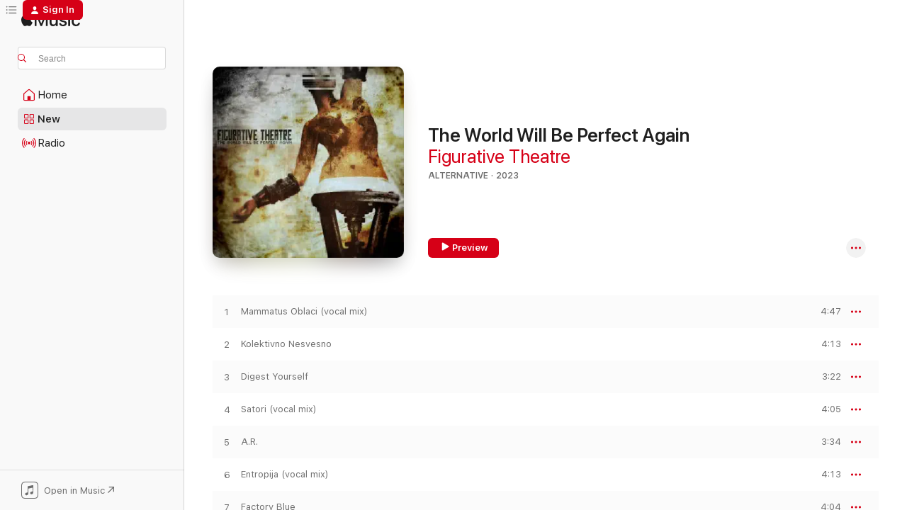

--- FILE ---
content_type: text/html
request_url: https://music.apple.com/us/album/the-world-will-be-perfect-again/1717158414?at=1010lRkQ&ct=LFV_99035972c568ab147354b8df8085417d&itsct=catchall_p3&itscg=30440&ls=1
body_size: 18320
content:
<!DOCTYPE html>
<html dir="ltr" lang="en-US">
    <head>
        <!-- prettier-ignore -->
        <meta charset="utf-8">
        <!-- prettier-ignore -->
        <meta http-equiv="X-UA-Compatible" content="IE=edge">
        <!-- prettier-ignore -->
        <meta
            name="viewport"
            content="width=device-width,initial-scale=1,interactive-widget=resizes-content"
        >
        <!-- prettier-ignore -->
        <meta name="applicable-device" content="pc,mobile">
        <!-- prettier-ignore -->
        <meta name="referrer" content="strict-origin">
        <!-- prettier-ignore -->
        <link
            rel="apple-touch-icon"
            sizes="180x180"
            href="/assets/favicon/favicon-180.png"
        >
        <!-- prettier-ignore -->
        <link
            rel="icon"
            type="image/png"
            sizes="32x32"
            href="/assets/favicon/favicon-32.png"
        >
        <!-- prettier-ignore -->
        <link
            rel="icon"
            type="image/png"
            sizes="16x16"
            href="/assets/favicon/favicon-16.png"
        >
        <!-- prettier-ignore -->
        <link
            rel="mask-icon"
            href="/assets/favicon/favicon.svg"
            color="#fa233b"
        >
        <!-- prettier-ignore -->
        <link rel="manifest" href="/manifest.json">

        <title>‎The World Will Be Perfect Again - Album by Figurative Theatre - Apple Music</title><!-- HEAD_svelte-1cypuwr_START --><link rel="preconnect" href="//www.apple.com/wss/fonts" crossorigin="anonymous"><link rel="stylesheet" href="//www.apple.com/wss/fonts?families=SF+Pro,v4%7CSF+Pro+Icons,v1&amp;display=swap" type="text/css" referrerpolicy="strict-origin-when-cross-origin"><!-- HEAD_svelte-1cypuwr_END --><!-- HEAD_svelte-eg3hvx_START -->    <meta name="description" content="Listen to The World Will Be Perfect Again by Figurative Theatre on Apple Music. 2023. 18 Songs. Duration: 1 hour 16 minutes."> <meta name="keywords" content="listen, The World Will Be Perfect Again, Figurative Theatre, music, singles, songs, Alternative, streaming music, apple music"> <link rel="canonical" href="https://music.apple.com/us/album/the-world-will-be-perfect-again/1717158414">   <link rel="alternate" type="application/json+oembed" href="https://music.apple.com/api/oembed?url=https%3A%2F%2Fmusic.apple.com%2Fus%2Falbum%2Fthe-world-will-be-perfect-again%2F1717158414" title="The World Will Be Perfect Again by Figurative Theatre on Apple Music">  <meta name="al:ios:app_store_id" content="1108187390"> <meta name="al:ios:app_name" content="Apple Music"> <meta name="apple:content_id" content="1717158414"> <meta name="apple:title" content="The World Will Be Perfect Again"> <meta name="apple:description" content="Listen to The World Will Be Perfect Again by Figurative Theatre on Apple Music. 2023. 18 Songs. Duration: 1 hour 16 minutes.">   <meta property="og:title" content="The World Will Be Perfect Again by Figurative Theatre on Apple Music"> <meta property="og:description" content="Album · 2023 · 18 Songs"> <meta property="og:site_name" content="Apple Music - Web Player"> <meta property="og:url" content="https://music.apple.com/us/album/the-world-will-be-perfect-again/1717158414"> <meta property="og:image" content="https://is1-ssl.mzstatic.com/image/thumb/Music116/v4/21/e7/71/21e77164-2cfa-e49f-dff0-73f800ea5bd7/4059473501138_cover.jpg/1200x630bf-60.jpg"> <meta property="og:image:secure_url" content="https://is1-ssl.mzstatic.com/image/thumb/Music116/v4/21/e7/71/21e77164-2cfa-e49f-dff0-73f800ea5bd7/4059473501138_cover.jpg/1200x630bf-60.jpg"> <meta property="og:image:alt" content="The World Will Be Perfect Again by Figurative Theatre on Apple Music"> <meta property="og:image:width" content="1200"> <meta property="og:image:height" content="630"> <meta property="og:image:type" content="image/jpg"> <meta property="og:type" content="music.album"> <meta property="og:locale" content="en_US">  <meta property="music:song_count" content="18"> <meta property="music:song" content="https://music.apple.com/us/song/mammatus-oblaci-vocal-mix/1717158415"> <meta property="music:song:preview_url:secure_url" content="https://music.apple.com/us/song/mammatus-oblaci-vocal-mix/1717158415"> <meta property="music:song:disc" content="1"> <meta property="music:song:duration" content="PT4M47S"> <meta property="music:song:track" content="1">  <meta property="music:song" content="https://music.apple.com/us/song/kolektivno-nesvesno/1717158417"> <meta property="music:song:preview_url:secure_url" content="https://music.apple.com/us/song/kolektivno-nesvesno/1717158417"> <meta property="music:song:disc" content="1"> <meta property="music:song:duration" content="PT4M13S"> <meta property="music:song:track" content="2">  <meta property="music:song" content="https://music.apple.com/us/song/digest-yourself/1717158418"> <meta property="music:song:preview_url:secure_url" content="https://music.apple.com/us/song/digest-yourself/1717158418"> <meta property="music:song:disc" content="1"> <meta property="music:song:duration" content="PT3M22S"> <meta property="music:song:track" content="3">  <meta property="music:song" content="https://music.apple.com/us/song/satori-vocal-mix/1717158419"> <meta property="music:song:preview_url:secure_url" content="https://music.apple.com/us/song/satori-vocal-mix/1717158419"> <meta property="music:song:disc" content="1"> <meta property="music:song:duration" content="PT4M5S"> <meta property="music:song:track" content="4">  <meta property="music:song" content="https://music.apple.com/us/song/a-r/1717158420"> <meta property="music:song:preview_url:secure_url" content="https://music.apple.com/us/song/a-r/1717158420"> <meta property="music:song:disc" content="1"> <meta property="music:song:duration" content="PT3M34S"> <meta property="music:song:track" content="5">  <meta property="music:song" content="https://music.apple.com/us/song/entropija-vocal-mix/1717158421"> <meta property="music:song:preview_url:secure_url" content="https://music.apple.com/us/song/entropija-vocal-mix/1717158421"> <meta property="music:song:disc" content="1"> <meta property="music:song:duration" content="PT4M13S"> <meta property="music:song:track" content="6">  <meta property="music:song" content="https://music.apple.com/us/song/factory-blue/1717158422"> <meta property="music:song:preview_url:secure_url" content="https://music.apple.com/us/song/factory-blue/1717158422"> <meta property="music:song:disc" content="1"> <meta property="music:song:duration" content="PT4M4S"> <meta property="music:song:track" content="7">  <meta property="music:song" content="https://music.apple.com/us/song/hate-me-or-not/1717158423"> <meta property="music:song:preview_url:secure_url" content="https://music.apple.com/us/song/hate-me-or-not/1717158423"> <meta property="music:song:disc" content="1"> <meta property="music:song:duration" content="PT3M"> <meta property="music:song:track" content="8">  <meta property="music:song" content="https://music.apple.com/us/song/hoda%C5%A1/1717158424"> <meta property="music:song:preview_url:secure_url" content="https://music.apple.com/us/song/hoda%C5%A1/1717158424"> <meta property="music:song:disc" content="1"> <meta property="music:song:duration" content="PT4M23S"> <meta property="music:song:track" content="9">  <meta property="music:song" content="https://music.apple.com/us/song/corridors-mindblowing-remix/1717158425"> <meta property="music:song:preview_url:secure_url" content="https://music.apple.com/us/song/corridors-mindblowing-remix/1717158425"> <meta property="music:song:disc" content="1"> <meta property="music:song:duration" content="PT4M28S"> <meta property="music:song:track" content="10">  <meta property="music:song" content="https://music.apple.com/us/song/wrong-place-wrong-time/1717158426"> <meta property="music:song:preview_url:secure_url" content="https://music.apple.com/us/song/wrong-place-wrong-time/1717158426"> <meta property="music:song:disc" content="1"> <meta property="music:song:duration" content="PT3M30S"> <meta property="music:song:track" content="11">  <meta property="music:song" content="https://music.apple.com/us/song/megamarket-utopia/1717158427"> <meta property="music:song:preview_url:secure_url" content="https://music.apple.com/us/song/megamarket-utopia/1717158427"> <meta property="music:song:disc" content="1"> <meta property="music:song:duration" content="PT3M13S"> <meta property="music:song:track" content="12">  <meta property="music:song" content="https://music.apple.com/us/song/chlorophilia-grass-people/1717158428"> <meta property="music:song:preview_url:secure_url" content="https://music.apple.com/us/song/chlorophilia-grass-people/1717158428"> <meta property="music:song:disc" content="1"> <meta property="music:song:duration" content="PT2M56S"> <meta property="music:song:track" content="13">  <meta property="music:song" content="https://music.apple.com/us/song/svet-%C4%87e-opet-biti-savr%C5%A1en/1717158429"> <meta property="music:song:preview_url:secure_url" content="https://music.apple.com/us/song/svet-%C4%87e-opet-biti-savr%C5%A1en/1717158429"> <meta property="music:song:disc" content="1"> <meta property="music:song:duration" content="PT4M19S"> <meta property="music:song:track" content="14">  <meta property="music:song" content="https://music.apple.com/us/song/hikiko-mori-feat-fat-zed-sonic-ant/1717158431"> <meta property="music:song:preview_url:secure_url" content="https://music.apple.com/us/song/hikiko-mori-feat-fat-zed-sonic-ant/1717158431"> <meta property="music:song:disc" content="1"> <meta property="music:song:duration" content="PT1M44S"> <meta property="music:song:track" content="15">  <meta property="music:song" content="https://music.apple.com/us/song/wood-i-figurative-goes-noise-mix/1717158434"> <meta property="music:song:preview_url:secure_url" content="https://music.apple.com/us/song/wood-i-figurative-goes-noise-mix/1717158434"> <meta property="music:song:disc" content="1"> <meta property="music:song:duration" content="PT3M41S"> <meta property="music:song:track" content="16">  <meta property="music:song" content="https://music.apple.com/us/song/yes-i-saw-an-angel-noise-goes-figurative-mix/1717158435"> <meta property="music:song:preview_url:secure_url" content="https://music.apple.com/us/song/yes-i-saw-an-angel-noise-goes-figurative-mix/1717158435"> <meta property="music:song:disc" content="1"> <meta property="music:song:duration" content="PT4M39S"> <meta property="music:song:track" content="17">  <meta property="music:song" content="https://music.apple.com/us/song/isnpnaecre-feat-l-%C3%B6-w/1717158436"> <meta property="music:song:preview_url:secure_url" content="https://music.apple.com/us/song/isnpnaecre-feat-l-%C3%B6-w/1717158436"> <meta property="music:song:disc" content="1"> <meta property="music:song:duration" content="PT12M31S"> <meta property="music:song:track" content="18">   <meta property="music:musician" content="https://music.apple.com/us/artist/figurative-theatre/1214381207"> <meta property="music:release_date" content="2023-11-22T00:00:00.000Z">   <meta name="twitter:title" content="The World Will Be Perfect Again by Figurative Theatre on Apple Music"> <meta name="twitter:description" content="Album · 2023 · 18 Songs"> <meta name="twitter:site" content="@AppleMusic"> <meta name="twitter:image" content="https://is1-ssl.mzstatic.com/image/thumb/Music116/v4/21/e7/71/21e77164-2cfa-e49f-dff0-73f800ea5bd7/4059473501138_cover.jpg/600x600bf-60.jpg"> <meta name="twitter:image:alt" content="The World Will Be Perfect Again by Figurative Theatre on Apple Music"> <meta name="twitter:card" content="summary">       <!-- HTML_TAG_START -->
                <script id=schema:music-album type="application/ld+json">
                    {"@context":"http://schema.org","@type":"MusicAlbum","name":"The World Will Be Perfect Again","description":"Listen to The World Will Be Perfect Again by Figurative Theatre on Apple Music. 2023. 18 Songs. Duration: 1 hour 16 minutes.","citation":[],"tracks":[{"@type":"MusicRecording","name":"Mammatus Oblaci (vocal mix)","duration":"PT4M47S","url":"https://music.apple.com/us/song/mammatus-oblaci-vocal-mix/1717158415","offers":{"@type":"Offer","category":"free","price":0},"audio":{"@type":"AudioObject","potentialAction":{"@type":"ListenAction","expectsAcceptanceOf":{"@type":"Offer","category":"free"},"target":{"@type":"EntryPoint","actionPlatform":"https://music.apple.com/us/song/mammatus-oblaci-vocal-mix/1717158415"}},"name":"Mammatus Oblaci (vocal mix)","contentUrl":"https://audio-ssl.itunes.apple.com/itunes-assets/AudioPreview126/v4/f4/07/f4/f407f426-397e-4d9f-abea-0d40a748843c/mzaf_2271199025421702131.plus.aac.ep.m4a","duration":"PT4M47S","uploadDate":"2023-11-22","thumbnailUrl":"https://is1-ssl.mzstatic.com/image/thumb/Music116/v4/21/e7/71/21e77164-2cfa-e49f-dff0-73f800ea5bd7/4059473501138_cover.jpg/1200x630bb.jpg"}},{"@type":"MusicRecording","name":"Kolektivno Nesvesno","duration":"PT4M13S","url":"https://music.apple.com/us/song/kolektivno-nesvesno/1717158417","offers":{"@type":"Offer","category":"free","price":0},"audio":{"@type":"AudioObject","potentialAction":{"@type":"ListenAction","expectsAcceptanceOf":{"@type":"Offer","category":"free"},"target":{"@type":"EntryPoint","actionPlatform":"https://music.apple.com/us/song/kolektivno-nesvesno/1717158417"}},"name":"Kolektivno Nesvesno","contentUrl":"https://audio-ssl.itunes.apple.com/itunes-assets/AudioPreview116/v4/ae/76/6d/ae766d93-7d06-1ce4-5083-725af8413da4/mzaf_7144318354224635174.plus.aac.ep.m4a","duration":"PT4M13S","uploadDate":"2023-11-22","thumbnailUrl":"https://is1-ssl.mzstatic.com/image/thumb/Music116/v4/21/e7/71/21e77164-2cfa-e49f-dff0-73f800ea5bd7/4059473501138_cover.jpg/1200x630bb.jpg"}},{"@type":"MusicRecording","name":"Digest Yourself","duration":"PT3M22S","url":"https://music.apple.com/us/song/digest-yourself/1717158418","offers":{"@type":"Offer","category":"free","price":0},"audio":{"@type":"AudioObject","potentialAction":{"@type":"ListenAction","expectsAcceptanceOf":{"@type":"Offer","category":"free"},"target":{"@type":"EntryPoint","actionPlatform":"https://music.apple.com/us/song/digest-yourself/1717158418"}},"name":"Digest Yourself","contentUrl":"https://audio-ssl.itunes.apple.com/itunes-assets/AudioPreview126/v4/b4/46/74/b4467408-1ebd-a3e6-8fd6-567edddf6837/mzaf_10415021751369439365.plus.aac.ep.m4a","duration":"PT3M22S","uploadDate":"2023-11-22","thumbnailUrl":"https://is1-ssl.mzstatic.com/image/thumb/Music116/v4/21/e7/71/21e77164-2cfa-e49f-dff0-73f800ea5bd7/4059473501138_cover.jpg/1200x630bb.jpg"}},{"@type":"MusicRecording","name":"Satori (vocal mix)","duration":"PT4M5S","url":"https://music.apple.com/us/song/satori-vocal-mix/1717158419","offers":{"@type":"Offer","category":"free","price":0},"audio":{"@type":"AudioObject","potentialAction":{"@type":"ListenAction","expectsAcceptanceOf":{"@type":"Offer","category":"free"},"target":{"@type":"EntryPoint","actionPlatform":"https://music.apple.com/us/song/satori-vocal-mix/1717158419"}},"name":"Satori (vocal mix)","contentUrl":"https://audio-ssl.itunes.apple.com/itunes-assets/AudioPreview126/v4/3b/3e/c0/3b3ec07f-fc4c-01cb-2c14-d1e035abfb51/mzaf_2342125243335165540.plus.aac.ep.m4a","duration":"PT4M5S","uploadDate":"2023-11-22","thumbnailUrl":"https://is1-ssl.mzstatic.com/image/thumb/Music116/v4/21/e7/71/21e77164-2cfa-e49f-dff0-73f800ea5bd7/4059473501138_cover.jpg/1200x630bb.jpg"}},{"@type":"MusicRecording","name":"A.R.","duration":"PT3M34S","url":"https://music.apple.com/us/song/a-r/1717158420","offers":{"@type":"Offer","category":"free","price":0},"audio":{"@type":"AudioObject","potentialAction":{"@type":"ListenAction","expectsAcceptanceOf":{"@type":"Offer","category":"free"},"target":{"@type":"EntryPoint","actionPlatform":"https://music.apple.com/us/song/a-r/1717158420"}},"name":"A.R.","contentUrl":"https://audio-ssl.itunes.apple.com/itunes-assets/AudioPreview116/v4/ac/9d/de/ac9dde81-1ad8-850d-ea84-edcc7e377103/mzaf_17621828472615364937.plus.aac.ep.m4a","duration":"PT3M34S","uploadDate":"2023-11-22","thumbnailUrl":"https://is1-ssl.mzstatic.com/image/thumb/Music116/v4/21/e7/71/21e77164-2cfa-e49f-dff0-73f800ea5bd7/4059473501138_cover.jpg/1200x630bb.jpg"}},{"@type":"MusicRecording","name":"Entropija (vocal mix)","duration":"PT4M13S","url":"https://music.apple.com/us/song/entropija-vocal-mix/1717158421","offers":{"@type":"Offer","category":"free","price":0},"audio":{"@type":"AudioObject","potentialAction":{"@type":"ListenAction","expectsAcceptanceOf":{"@type":"Offer","category":"free"},"target":{"@type":"EntryPoint","actionPlatform":"https://music.apple.com/us/song/entropija-vocal-mix/1717158421"}},"name":"Entropija (vocal mix)","contentUrl":"https://audio-ssl.itunes.apple.com/itunes-assets/AudioPreview116/v4/42/f6/99/42f699f3-4e40-677c-cce8-f4df881c66cd/mzaf_7454425385039247279.plus.aac.ep.m4a","duration":"PT4M13S","uploadDate":"2023-11-22","thumbnailUrl":"https://is1-ssl.mzstatic.com/image/thumb/Music116/v4/21/e7/71/21e77164-2cfa-e49f-dff0-73f800ea5bd7/4059473501138_cover.jpg/1200x630bb.jpg"}},{"@type":"MusicRecording","name":"Factory Blue","duration":"PT4M4S","url":"https://music.apple.com/us/song/factory-blue/1717158422","offers":{"@type":"Offer","category":"free","price":0},"audio":{"@type":"AudioObject","potentialAction":{"@type":"ListenAction","expectsAcceptanceOf":{"@type":"Offer","category":"free"},"target":{"@type":"EntryPoint","actionPlatform":"https://music.apple.com/us/song/factory-blue/1717158422"}},"name":"Factory Blue","contentUrl":"https://audio-ssl.itunes.apple.com/itunes-assets/AudioPreview116/v4/be/4f/82/be4f8292-6034-2117-392e-d77cd0c3f4d7/mzaf_9462170811024460752.plus.aac.ep.m4a","duration":"PT4M4S","uploadDate":"2023-11-22","thumbnailUrl":"https://is1-ssl.mzstatic.com/image/thumb/Music116/v4/21/e7/71/21e77164-2cfa-e49f-dff0-73f800ea5bd7/4059473501138_cover.jpg/1200x630bb.jpg"}},{"@type":"MusicRecording","name":"Hate Me Or Not","duration":"PT3M","url":"https://music.apple.com/us/song/hate-me-or-not/1717158423","offers":{"@type":"Offer","category":"free","price":0},"audio":{"@type":"AudioObject","potentialAction":{"@type":"ListenAction","expectsAcceptanceOf":{"@type":"Offer","category":"free"},"target":{"@type":"EntryPoint","actionPlatform":"https://music.apple.com/us/song/hate-me-or-not/1717158423"}},"name":"Hate Me Or Not","contentUrl":"https://audio-ssl.itunes.apple.com/itunes-assets/AudioPreview126/v4/e7/40/3b/e7403b83-7748-3cad-9014-8fae9948176f/mzaf_10788508634116550125.plus.aac.ep.m4a","duration":"PT3M","uploadDate":"2023-11-22","thumbnailUrl":"https://is1-ssl.mzstatic.com/image/thumb/Music116/v4/21/e7/71/21e77164-2cfa-e49f-dff0-73f800ea5bd7/4059473501138_cover.jpg/1200x630bb.jpg"}},{"@type":"MusicRecording","name":"Hodaš","duration":"PT4M23S","url":"https://music.apple.com/us/song/hoda%C5%A1/1717158424","offers":{"@type":"Offer","category":"free","price":0},"audio":{"@type":"AudioObject","potentialAction":{"@type":"ListenAction","expectsAcceptanceOf":{"@type":"Offer","category":"free"},"target":{"@type":"EntryPoint","actionPlatform":"https://music.apple.com/us/song/hoda%C5%A1/1717158424"}},"name":"Hodaš","contentUrl":"https://audio-ssl.itunes.apple.com/itunes-assets/AudioPreview116/v4/e4/d8/a4/e4d8a418-687a-ace4-a693-73752489e1e6/mzaf_1158247632603534082.plus.aac.ep.m4a","duration":"PT4M23S","uploadDate":"2023-11-22","thumbnailUrl":"https://is1-ssl.mzstatic.com/image/thumb/Music116/v4/21/e7/71/21e77164-2cfa-e49f-dff0-73f800ea5bd7/4059473501138_cover.jpg/1200x630bb.jpg"}},{"@type":"MusicRecording","name":"Corridors (mindblowing remix)","duration":"PT4M28S","url":"https://music.apple.com/us/song/corridors-mindblowing-remix/1717158425","offers":{"@type":"Offer","category":"free","price":0},"audio":{"@type":"AudioObject","potentialAction":{"@type":"ListenAction","expectsAcceptanceOf":{"@type":"Offer","category":"free"},"target":{"@type":"EntryPoint","actionPlatform":"https://music.apple.com/us/song/corridors-mindblowing-remix/1717158425"}},"name":"Corridors (mindblowing remix)","contentUrl":"https://audio-ssl.itunes.apple.com/itunes-assets/AudioPreview116/v4/66/1e/9c/661e9c5a-68cf-c0f5-ea34-743e0f1a669e/mzaf_2895813160100662378.plus.aac.ep.m4a","duration":"PT4M28S","uploadDate":"2023-11-22","thumbnailUrl":"https://is1-ssl.mzstatic.com/image/thumb/Music116/v4/21/e7/71/21e77164-2cfa-e49f-dff0-73f800ea5bd7/4059473501138_cover.jpg/1200x630bb.jpg"}},{"@type":"MusicRecording","name":"Wrong Place Wrong Time","duration":"PT3M30S","url":"https://music.apple.com/us/song/wrong-place-wrong-time/1717158426","offers":{"@type":"Offer","category":"free","price":0},"audio":{"@type":"AudioObject","potentialAction":{"@type":"ListenAction","expectsAcceptanceOf":{"@type":"Offer","category":"free"},"target":{"@type":"EntryPoint","actionPlatform":"https://music.apple.com/us/song/wrong-place-wrong-time/1717158426"}},"name":"Wrong Place Wrong Time","contentUrl":"https://audio-ssl.itunes.apple.com/itunes-assets/AudioPreview116/v4/3e/6d/b3/3e6db332-8bf5-5643-c8fb-dd880a1401b3/mzaf_10566492699079484449.plus.aac.ep.m4a","duration":"PT3M30S","uploadDate":"2023-11-22","thumbnailUrl":"https://is1-ssl.mzstatic.com/image/thumb/Music116/v4/21/e7/71/21e77164-2cfa-e49f-dff0-73f800ea5bd7/4059473501138_cover.jpg/1200x630bb.jpg"}},{"@type":"MusicRecording","name":"Megamarket Utopia","duration":"PT3M13S","url":"https://music.apple.com/us/song/megamarket-utopia/1717158427","offers":{"@type":"Offer","category":"free","price":0},"audio":{"@type":"AudioObject","potentialAction":{"@type":"ListenAction","expectsAcceptanceOf":{"@type":"Offer","category":"free"},"target":{"@type":"EntryPoint","actionPlatform":"https://music.apple.com/us/song/megamarket-utopia/1717158427"}},"name":"Megamarket Utopia","contentUrl":"https://audio-ssl.itunes.apple.com/itunes-assets/AudioPreview116/v4/12/5d/a5/125da52b-11aa-c834-26b7-45d80be15bd1/mzaf_13735793998532153667.plus.aac.ep.m4a","duration":"PT3M13S","uploadDate":"2023-11-22","thumbnailUrl":"https://is1-ssl.mzstatic.com/image/thumb/Music116/v4/21/e7/71/21e77164-2cfa-e49f-dff0-73f800ea5bd7/4059473501138_cover.jpg/1200x630bb.jpg"}},{"@type":"MusicRecording","name":"CHLOROPHILIA (grass people)","duration":"PT2M56S","url":"https://music.apple.com/us/song/chlorophilia-grass-people/1717158428","offers":{"@type":"Offer","category":"free","price":0},"audio":{"@type":"AudioObject","potentialAction":{"@type":"ListenAction","expectsAcceptanceOf":{"@type":"Offer","category":"free"},"target":{"@type":"EntryPoint","actionPlatform":"https://music.apple.com/us/song/chlorophilia-grass-people/1717158428"}},"name":"CHLOROPHILIA (grass people)","contentUrl":"https://audio-ssl.itunes.apple.com/itunes-assets/AudioPreview116/v4/d1/56/a5/d156a55b-ee26-ba8c-85c7-ead9dff93475/mzaf_13624113951011450729.plus.aac.ep.m4a","duration":"PT2M56S","uploadDate":"2023-11-22","thumbnailUrl":"https://is1-ssl.mzstatic.com/image/thumb/Music116/v4/21/e7/71/21e77164-2cfa-e49f-dff0-73f800ea5bd7/4059473501138_cover.jpg/1200x630bb.jpg"}},{"@type":"MusicRecording","name":"Svet Će Opet Biti Savršen","duration":"PT4M19S","url":"https://music.apple.com/us/song/svet-%C4%87e-opet-biti-savr%C5%A1en/1717158429","offers":{"@type":"Offer","category":"free","price":0},"audio":{"@type":"AudioObject","potentialAction":{"@type":"ListenAction","expectsAcceptanceOf":{"@type":"Offer","category":"free"},"target":{"@type":"EntryPoint","actionPlatform":"https://music.apple.com/us/song/svet-%C4%87e-opet-biti-savr%C5%A1en/1717158429"}},"name":"Svet Će Opet Biti Savršen","contentUrl":"https://audio-ssl.itunes.apple.com/itunes-assets/AudioPreview126/v4/c3/59/96/c35996cd-6495-9235-7947-e9c649c2cc3e/mzaf_11224102276336050440.plus.aac.ep.m4a","duration":"PT4M19S","uploadDate":"2023-11-22","thumbnailUrl":"https://is1-ssl.mzstatic.com/image/thumb/Music116/v4/21/e7/71/21e77164-2cfa-e49f-dff0-73f800ea5bd7/4059473501138_cover.jpg/1200x630bb.jpg"}},{"@type":"MusicRecording","name":"Hikiko Mori (feat. Fat Zed, Sonic Ant)","duration":"PT1M44S","url":"https://music.apple.com/us/song/hikiko-mori-feat-fat-zed-sonic-ant/1717158431","offers":{"@type":"Offer","category":"free","price":0},"audio":{"@type":"AudioObject","potentialAction":{"@type":"ListenAction","expectsAcceptanceOf":{"@type":"Offer","category":"free"},"target":{"@type":"EntryPoint","actionPlatform":"https://music.apple.com/us/song/hikiko-mori-feat-fat-zed-sonic-ant/1717158431"}},"name":"Hikiko Mori (feat. Fat Zed, Sonic Ant)","contentUrl":"https://audio-ssl.itunes.apple.com/itunes-assets/AudioPreview116/v4/d4/f4/57/d4f457a2-a316-7c86-65e3-a5014617c0ee/mzaf_14694775113313859605.plus.aac.p.m4a","duration":"PT1M44S","uploadDate":"2023-11-22","thumbnailUrl":"https://is1-ssl.mzstatic.com/image/thumb/Music116/v4/21/e7/71/21e77164-2cfa-e49f-dff0-73f800ea5bd7/4059473501138_cover.jpg/1200x630bb.jpg"}},{"@type":"MusicRecording","name":"Wood I (Figurative goes noise mix)","duration":"PT3M41S","url":"https://music.apple.com/us/song/wood-i-figurative-goes-noise-mix/1717158434","offers":{"@type":"Offer","category":"free","price":0},"audio":{"@type":"AudioObject","potentialAction":{"@type":"ListenAction","expectsAcceptanceOf":{"@type":"Offer","category":"free"},"target":{"@type":"EntryPoint","actionPlatform":"https://music.apple.com/us/song/wood-i-figurative-goes-noise-mix/1717158434"}},"name":"Wood I (Figurative goes noise mix)","contentUrl":"https://audio-ssl.itunes.apple.com/itunes-assets/AudioPreview116/v4/45/37/da/4537da6b-3c1c-9702-19ef-c9e2416914c7/mzaf_14546298433305329572.plus.aac.ep.m4a","duration":"PT3M41S","uploadDate":"2023-11-22","thumbnailUrl":"https://is1-ssl.mzstatic.com/image/thumb/Music116/v4/21/e7/71/21e77164-2cfa-e49f-dff0-73f800ea5bd7/4059473501138_cover.jpg/1200x630bb.jpg"}},{"@type":"MusicRecording","name":"Yes I Saw an Angel (Noise goes Figurative mix)","duration":"PT4M39S","url":"https://music.apple.com/us/song/yes-i-saw-an-angel-noise-goes-figurative-mix/1717158435","offers":{"@type":"Offer","category":"free","price":0},"audio":{"@type":"AudioObject","potentialAction":{"@type":"ListenAction","expectsAcceptanceOf":{"@type":"Offer","category":"free"},"target":{"@type":"EntryPoint","actionPlatform":"https://music.apple.com/us/song/yes-i-saw-an-angel-noise-goes-figurative-mix/1717158435"}},"name":"Yes I Saw an Angel (Noise goes Figurative mix)","contentUrl":"https://audio-ssl.itunes.apple.com/itunes-assets/AudioPreview116/v4/23/ac/81/23ac8123-4ba3-8afa-3873-5aa915d1fa25/mzaf_2982986979723919945.plus.aac.ep.m4a","duration":"PT4M39S","uploadDate":"2023-11-22","thumbnailUrl":"https://is1-ssl.mzstatic.com/image/thumb/Music116/v4/21/e7/71/21e77164-2cfa-e49f-dff0-73f800ea5bd7/4059473501138_cover.jpg/1200x630bb.jpg"}},{"@type":"MusicRecording","name":"IsNpNaEcRe (feat. L ö W)","duration":"PT12M31S","url":"https://music.apple.com/us/song/isnpnaecre-feat-l-%C3%B6-w/1717158436","offers":{"@type":"Offer","category":"free","price":0},"audio":{"@type":"AudioObject","potentialAction":{"@type":"ListenAction","expectsAcceptanceOf":{"@type":"Offer","category":"free"},"target":{"@type":"EntryPoint","actionPlatform":"https://music.apple.com/us/song/isnpnaecre-feat-l-%C3%B6-w/1717158436"}},"name":"IsNpNaEcRe (feat. L ö W)","contentUrl":"https://audio-ssl.itunes.apple.com/itunes-assets/AudioPreview126/v4/7e/46/ff/7e46ff52-4fe6-5374-bb20-d423b30b1481/mzaf_13973094794109618504.plus.aac.ep.m4a","duration":"PT12M31S","uploadDate":"2023-11-22","thumbnailUrl":"https://is1-ssl.mzstatic.com/image/thumb/Music116/v4/21/e7/71/21e77164-2cfa-e49f-dff0-73f800ea5bd7/4059473501138_cover.jpg/1200x630bb.jpg"}}],"workExample":[{"@type":"MusicAlbum","image":"https://is1-ssl.mzstatic.com/image/thumb/Music221/v4/dd/c9/78/ddc9786d-e802-082b-15a4-d2920f4b6491/8447181489309.jpg/1200x630bb.jpg","url":"https://music.apple.com/us/album/the-great-industrial-comeback/1739545906","name":"The Great Industrial Comeback"},{"@type":"MusicAlbum","image":"https://is1-ssl.mzstatic.com/image/thumb/Music126/v4/aa/39/d3/aa39d37e-3df5-dd8e-7a24-b7d78cc147ac/4059473500964_cover.jpg/1200x630bb.jpg","url":"https://music.apple.com/us/album/the-power-of-pessimism-nature-vs-nurture/1716802791","name":"The Power of Pessimism - Nature vs Nurture"},{"@type":"MusicRecording","name":"Mammatus Oblaci (vocal mix)","duration":"PT4M47S","url":"https://music.apple.com/us/song/mammatus-oblaci-vocal-mix/1717158415","offers":{"@type":"Offer","category":"free","price":0},"audio":{"@type":"AudioObject","potentialAction":{"@type":"ListenAction","expectsAcceptanceOf":{"@type":"Offer","category":"free"},"target":{"@type":"EntryPoint","actionPlatform":"https://music.apple.com/us/song/mammatus-oblaci-vocal-mix/1717158415"}},"name":"Mammatus Oblaci (vocal mix)","contentUrl":"https://audio-ssl.itunes.apple.com/itunes-assets/AudioPreview126/v4/f4/07/f4/f407f426-397e-4d9f-abea-0d40a748843c/mzaf_2271199025421702131.plus.aac.ep.m4a","duration":"PT4M47S","uploadDate":"2023-11-22","thumbnailUrl":"https://is1-ssl.mzstatic.com/image/thumb/Music116/v4/21/e7/71/21e77164-2cfa-e49f-dff0-73f800ea5bd7/4059473501138_cover.jpg/1200x630bb.jpg"}},{"@type":"MusicRecording","name":"Kolektivno Nesvesno","duration":"PT4M13S","url":"https://music.apple.com/us/song/kolektivno-nesvesno/1717158417","offers":{"@type":"Offer","category":"free","price":0},"audio":{"@type":"AudioObject","potentialAction":{"@type":"ListenAction","expectsAcceptanceOf":{"@type":"Offer","category":"free"},"target":{"@type":"EntryPoint","actionPlatform":"https://music.apple.com/us/song/kolektivno-nesvesno/1717158417"}},"name":"Kolektivno Nesvesno","contentUrl":"https://audio-ssl.itunes.apple.com/itunes-assets/AudioPreview116/v4/ae/76/6d/ae766d93-7d06-1ce4-5083-725af8413da4/mzaf_7144318354224635174.plus.aac.ep.m4a","duration":"PT4M13S","uploadDate":"2023-11-22","thumbnailUrl":"https://is1-ssl.mzstatic.com/image/thumb/Music116/v4/21/e7/71/21e77164-2cfa-e49f-dff0-73f800ea5bd7/4059473501138_cover.jpg/1200x630bb.jpg"}},{"@type":"MusicRecording","name":"Digest Yourself","duration":"PT3M22S","url":"https://music.apple.com/us/song/digest-yourself/1717158418","offers":{"@type":"Offer","category":"free","price":0},"audio":{"@type":"AudioObject","potentialAction":{"@type":"ListenAction","expectsAcceptanceOf":{"@type":"Offer","category":"free"},"target":{"@type":"EntryPoint","actionPlatform":"https://music.apple.com/us/song/digest-yourself/1717158418"}},"name":"Digest Yourself","contentUrl":"https://audio-ssl.itunes.apple.com/itunes-assets/AudioPreview126/v4/b4/46/74/b4467408-1ebd-a3e6-8fd6-567edddf6837/mzaf_10415021751369439365.plus.aac.ep.m4a","duration":"PT3M22S","uploadDate":"2023-11-22","thumbnailUrl":"https://is1-ssl.mzstatic.com/image/thumb/Music116/v4/21/e7/71/21e77164-2cfa-e49f-dff0-73f800ea5bd7/4059473501138_cover.jpg/1200x630bb.jpg"}},{"@type":"MusicRecording","name":"Satori (vocal mix)","duration":"PT4M5S","url":"https://music.apple.com/us/song/satori-vocal-mix/1717158419","offers":{"@type":"Offer","category":"free","price":0},"audio":{"@type":"AudioObject","potentialAction":{"@type":"ListenAction","expectsAcceptanceOf":{"@type":"Offer","category":"free"},"target":{"@type":"EntryPoint","actionPlatform":"https://music.apple.com/us/song/satori-vocal-mix/1717158419"}},"name":"Satori (vocal mix)","contentUrl":"https://audio-ssl.itunes.apple.com/itunes-assets/AudioPreview126/v4/3b/3e/c0/3b3ec07f-fc4c-01cb-2c14-d1e035abfb51/mzaf_2342125243335165540.plus.aac.ep.m4a","duration":"PT4M5S","uploadDate":"2023-11-22","thumbnailUrl":"https://is1-ssl.mzstatic.com/image/thumb/Music116/v4/21/e7/71/21e77164-2cfa-e49f-dff0-73f800ea5bd7/4059473501138_cover.jpg/1200x630bb.jpg"}},{"@type":"MusicRecording","name":"A.R.","duration":"PT3M34S","url":"https://music.apple.com/us/song/a-r/1717158420","offers":{"@type":"Offer","category":"free","price":0},"audio":{"@type":"AudioObject","potentialAction":{"@type":"ListenAction","expectsAcceptanceOf":{"@type":"Offer","category":"free"},"target":{"@type":"EntryPoint","actionPlatform":"https://music.apple.com/us/song/a-r/1717158420"}},"name":"A.R.","contentUrl":"https://audio-ssl.itunes.apple.com/itunes-assets/AudioPreview116/v4/ac/9d/de/ac9dde81-1ad8-850d-ea84-edcc7e377103/mzaf_17621828472615364937.plus.aac.ep.m4a","duration":"PT3M34S","uploadDate":"2023-11-22","thumbnailUrl":"https://is1-ssl.mzstatic.com/image/thumb/Music116/v4/21/e7/71/21e77164-2cfa-e49f-dff0-73f800ea5bd7/4059473501138_cover.jpg/1200x630bb.jpg"}},{"@type":"MusicRecording","name":"Entropija (vocal mix)","duration":"PT4M13S","url":"https://music.apple.com/us/song/entropija-vocal-mix/1717158421","offers":{"@type":"Offer","category":"free","price":0},"audio":{"@type":"AudioObject","potentialAction":{"@type":"ListenAction","expectsAcceptanceOf":{"@type":"Offer","category":"free"},"target":{"@type":"EntryPoint","actionPlatform":"https://music.apple.com/us/song/entropija-vocal-mix/1717158421"}},"name":"Entropija (vocal mix)","contentUrl":"https://audio-ssl.itunes.apple.com/itunes-assets/AudioPreview116/v4/42/f6/99/42f699f3-4e40-677c-cce8-f4df881c66cd/mzaf_7454425385039247279.plus.aac.ep.m4a","duration":"PT4M13S","uploadDate":"2023-11-22","thumbnailUrl":"https://is1-ssl.mzstatic.com/image/thumb/Music116/v4/21/e7/71/21e77164-2cfa-e49f-dff0-73f800ea5bd7/4059473501138_cover.jpg/1200x630bb.jpg"}},{"@type":"MusicRecording","name":"Factory Blue","duration":"PT4M4S","url":"https://music.apple.com/us/song/factory-blue/1717158422","offers":{"@type":"Offer","category":"free","price":0},"audio":{"@type":"AudioObject","potentialAction":{"@type":"ListenAction","expectsAcceptanceOf":{"@type":"Offer","category":"free"},"target":{"@type":"EntryPoint","actionPlatform":"https://music.apple.com/us/song/factory-blue/1717158422"}},"name":"Factory Blue","contentUrl":"https://audio-ssl.itunes.apple.com/itunes-assets/AudioPreview116/v4/be/4f/82/be4f8292-6034-2117-392e-d77cd0c3f4d7/mzaf_9462170811024460752.plus.aac.ep.m4a","duration":"PT4M4S","uploadDate":"2023-11-22","thumbnailUrl":"https://is1-ssl.mzstatic.com/image/thumb/Music116/v4/21/e7/71/21e77164-2cfa-e49f-dff0-73f800ea5bd7/4059473501138_cover.jpg/1200x630bb.jpg"}},{"@type":"MusicRecording","name":"Hate Me Or Not","duration":"PT3M","url":"https://music.apple.com/us/song/hate-me-or-not/1717158423","offers":{"@type":"Offer","category":"free","price":0},"audio":{"@type":"AudioObject","potentialAction":{"@type":"ListenAction","expectsAcceptanceOf":{"@type":"Offer","category":"free"},"target":{"@type":"EntryPoint","actionPlatform":"https://music.apple.com/us/song/hate-me-or-not/1717158423"}},"name":"Hate Me Or Not","contentUrl":"https://audio-ssl.itunes.apple.com/itunes-assets/AudioPreview126/v4/e7/40/3b/e7403b83-7748-3cad-9014-8fae9948176f/mzaf_10788508634116550125.plus.aac.ep.m4a","duration":"PT3M","uploadDate":"2023-11-22","thumbnailUrl":"https://is1-ssl.mzstatic.com/image/thumb/Music116/v4/21/e7/71/21e77164-2cfa-e49f-dff0-73f800ea5bd7/4059473501138_cover.jpg/1200x630bb.jpg"}},{"@type":"MusicRecording","name":"Hodaš","duration":"PT4M23S","url":"https://music.apple.com/us/song/hoda%C5%A1/1717158424","offers":{"@type":"Offer","category":"free","price":0},"audio":{"@type":"AudioObject","potentialAction":{"@type":"ListenAction","expectsAcceptanceOf":{"@type":"Offer","category":"free"},"target":{"@type":"EntryPoint","actionPlatform":"https://music.apple.com/us/song/hoda%C5%A1/1717158424"}},"name":"Hodaš","contentUrl":"https://audio-ssl.itunes.apple.com/itunes-assets/AudioPreview116/v4/e4/d8/a4/e4d8a418-687a-ace4-a693-73752489e1e6/mzaf_1158247632603534082.plus.aac.ep.m4a","duration":"PT4M23S","uploadDate":"2023-11-22","thumbnailUrl":"https://is1-ssl.mzstatic.com/image/thumb/Music116/v4/21/e7/71/21e77164-2cfa-e49f-dff0-73f800ea5bd7/4059473501138_cover.jpg/1200x630bb.jpg"}},{"@type":"MusicRecording","name":"Corridors (mindblowing remix)","duration":"PT4M28S","url":"https://music.apple.com/us/song/corridors-mindblowing-remix/1717158425","offers":{"@type":"Offer","category":"free","price":0},"audio":{"@type":"AudioObject","potentialAction":{"@type":"ListenAction","expectsAcceptanceOf":{"@type":"Offer","category":"free"},"target":{"@type":"EntryPoint","actionPlatform":"https://music.apple.com/us/song/corridors-mindblowing-remix/1717158425"}},"name":"Corridors (mindblowing remix)","contentUrl":"https://audio-ssl.itunes.apple.com/itunes-assets/AudioPreview116/v4/66/1e/9c/661e9c5a-68cf-c0f5-ea34-743e0f1a669e/mzaf_2895813160100662378.plus.aac.ep.m4a","duration":"PT4M28S","uploadDate":"2023-11-22","thumbnailUrl":"https://is1-ssl.mzstatic.com/image/thumb/Music116/v4/21/e7/71/21e77164-2cfa-e49f-dff0-73f800ea5bd7/4059473501138_cover.jpg/1200x630bb.jpg"}},{"@type":"MusicRecording","name":"Wrong Place Wrong Time","duration":"PT3M30S","url":"https://music.apple.com/us/song/wrong-place-wrong-time/1717158426","offers":{"@type":"Offer","category":"free","price":0},"audio":{"@type":"AudioObject","potentialAction":{"@type":"ListenAction","expectsAcceptanceOf":{"@type":"Offer","category":"free"},"target":{"@type":"EntryPoint","actionPlatform":"https://music.apple.com/us/song/wrong-place-wrong-time/1717158426"}},"name":"Wrong Place Wrong Time","contentUrl":"https://audio-ssl.itunes.apple.com/itunes-assets/AudioPreview116/v4/3e/6d/b3/3e6db332-8bf5-5643-c8fb-dd880a1401b3/mzaf_10566492699079484449.plus.aac.ep.m4a","duration":"PT3M30S","uploadDate":"2023-11-22","thumbnailUrl":"https://is1-ssl.mzstatic.com/image/thumb/Music116/v4/21/e7/71/21e77164-2cfa-e49f-dff0-73f800ea5bd7/4059473501138_cover.jpg/1200x630bb.jpg"}},{"@type":"MusicRecording","name":"Megamarket Utopia","duration":"PT3M13S","url":"https://music.apple.com/us/song/megamarket-utopia/1717158427","offers":{"@type":"Offer","category":"free","price":0},"audio":{"@type":"AudioObject","potentialAction":{"@type":"ListenAction","expectsAcceptanceOf":{"@type":"Offer","category":"free"},"target":{"@type":"EntryPoint","actionPlatform":"https://music.apple.com/us/song/megamarket-utopia/1717158427"}},"name":"Megamarket Utopia","contentUrl":"https://audio-ssl.itunes.apple.com/itunes-assets/AudioPreview116/v4/12/5d/a5/125da52b-11aa-c834-26b7-45d80be15bd1/mzaf_13735793998532153667.plus.aac.ep.m4a","duration":"PT3M13S","uploadDate":"2023-11-22","thumbnailUrl":"https://is1-ssl.mzstatic.com/image/thumb/Music116/v4/21/e7/71/21e77164-2cfa-e49f-dff0-73f800ea5bd7/4059473501138_cover.jpg/1200x630bb.jpg"}},{"@type":"MusicRecording","name":"CHLOROPHILIA (grass people)","duration":"PT2M56S","url":"https://music.apple.com/us/song/chlorophilia-grass-people/1717158428","offers":{"@type":"Offer","category":"free","price":0},"audio":{"@type":"AudioObject","potentialAction":{"@type":"ListenAction","expectsAcceptanceOf":{"@type":"Offer","category":"free"},"target":{"@type":"EntryPoint","actionPlatform":"https://music.apple.com/us/song/chlorophilia-grass-people/1717158428"}},"name":"CHLOROPHILIA (grass people)","contentUrl":"https://audio-ssl.itunes.apple.com/itunes-assets/AudioPreview116/v4/d1/56/a5/d156a55b-ee26-ba8c-85c7-ead9dff93475/mzaf_13624113951011450729.plus.aac.ep.m4a","duration":"PT2M56S","uploadDate":"2023-11-22","thumbnailUrl":"https://is1-ssl.mzstatic.com/image/thumb/Music116/v4/21/e7/71/21e77164-2cfa-e49f-dff0-73f800ea5bd7/4059473501138_cover.jpg/1200x630bb.jpg"}},{"@type":"MusicRecording","name":"Svet Će Opet Biti Savršen","duration":"PT4M19S","url":"https://music.apple.com/us/song/svet-%C4%87e-opet-biti-savr%C5%A1en/1717158429","offers":{"@type":"Offer","category":"free","price":0},"audio":{"@type":"AudioObject","potentialAction":{"@type":"ListenAction","expectsAcceptanceOf":{"@type":"Offer","category":"free"},"target":{"@type":"EntryPoint","actionPlatform":"https://music.apple.com/us/song/svet-%C4%87e-opet-biti-savr%C5%A1en/1717158429"}},"name":"Svet Će Opet Biti Savršen","contentUrl":"https://audio-ssl.itunes.apple.com/itunes-assets/AudioPreview126/v4/c3/59/96/c35996cd-6495-9235-7947-e9c649c2cc3e/mzaf_11224102276336050440.plus.aac.ep.m4a","duration":"PT4M19S","uploadDate":"2023-11-22","thumbnailUrl":"https://is1-ssl.mzstatic.com/image/thumb/Music116/v4/21/e7/71/21e77164-2cfa-e49f-dff0-73f800ea5bd7/4059473501138_cover.jpg/1200x630bb.jpg"}},{"@type":"MusicRecording","name":"Hikiko Mori (feat. Fat Zed, Sonic Ant)","duration":"PT1M44S","url":"https://music.apple.com/us/song/hikiko-mori-feat-fat-zed-sonic-ant/1717158431","offers":{"@type":"Offer","category":"free","price":0},"audio":{"@type":"AudioObject","potentialAction":{"@type":"ListenAction","expectsAcceptanceOf":{"@type":"Offer","category":"free"},"target":{"@type":"EntryPoint","actionPlatform":"https://music.apple.com/us/song/hikiko-mori-feat-fat-zed-sonic-ant/1717158431"}},"name":"Hikiko Mori (feat. Fat Zed, Sonic Ant)","contentUrl":"https://audio-ssl.itunes.apple.com/itunes-assets/AudioPreview116/v4/d4/f4/57/d4f457a2-a316-7c86-65e3-a5014617c0ee/mzaf_14694775113313859605.plus.aac.p.m4a","duration":"PT1M44S","uploadDate":"2023-11-22","thumbnailUrl":"https://is1-ssl.mzstatic.com/image/thumb/Music116/v4/21/e7/71/21e77164-2cfa-e49f-dff0-73f800ea5bd7/4059473501138_cover.jpg/1200x630bb.jpg"}},{"@type":"MusicRecording","name":"Wood I (Figurative goes noise mix)","duration":"PT3M41S","url":"https://music.apple.com/us/song/wood-i-figurative-goes-noise-mix/1717158434","offers":{"@type":"Offer","category":"free","price":0},"audio":{"@type":"AudioObject","potentialAction":{"@type":"ListenAction","expectsAcceptanceOf":{"@type":"Offer","category":"free"},"target":{"@type":"EntryPoint","actionPlatform":"https://music.apple.com/us/song/wood-i-figurative-goes-noise-mix/1717158434"}},"name":"Wood I (Figurative goes noise mix)","contentUrl":"https://audio-ssl.itunes.apple.com/itunes-assets/AudioPreview116/v4/45/37/da/4537da6b-3c1c-9702-19ef-c9e2416914c7/mzaf_14546298433305329572.plus.aac.ep.m4a","duration":"PT3M41S","uploadDate":"2023-11-22","thumbnailUrl":"https://is1-ssl.mzstatic.com/image/thumb/Music116/v4/21/e7/71/21e77164-2cfa-e49f-dff0-73f800ea5bd7/4059473501138_cover.jpg/1200x630bb.jpg"}},{"@type":"MusicRecording","name":"Yes I Saw an Angel (Noise goes Figurative mix)","duration":"PT4M39S","url":"https://music.apple.com/us/song/yes-i-saw-an-angel-noise-goes-figurative-mix/1717158435","offers":{"@type":"Offer","category":"free","price":0},"audio":{"@type":"AudioObject","potentialAction":{"@type":"ListenAction","expectsAcceptanceOf":{"@type":"Offer","category":"free"},"target":{"@type":"EntryPoint","actionPlatform":"https://music.apple.com/us/song/yes-i-saw-an-angel-noise-goes-figurative-mix/1717158435"}},"name":"Yes I Saw an Angel (Noise goes Figurative mix)","contentUrl":"https://audio-ssl.itunes.apple.com/itunes-assets/AudioPreview116/v4/23/ac/81/23ac8123-4ba3-8afa-3873-5aa915d1fa25/mzaf_2982986979723919945.plus.aac.ep.m4a","duration":"PT4M39S","uploadDate":"2023-11-22","thumbnailUrl":"https://is1-ssl.mzstatic.com/image/thumb/Music116/v4/21/e7/71/21e77164-2cfa-e49f-dff0-73f800ea5bd7/4059473501138_cover.jpg/1200x630bb.jpg"}},{"@type":"MusicRecording","name":"IsNpNaEcRe (feat. L ö W)","duration":"PT12M31S","url":"https://music.apple.com/us/song/isnpnaecre-feat-l-%C3%B6-w/1717158436","offers":{"@type":"Offer","category":"free","price":0},"audio":{"@type":"AudioObject","potentialAction":{"@type":"ListenAction","expectsAcceptanceOf":{"@type":"Offer","category":"free"},"target":{"@type":"EntryPoint","actionPlatform":"https://music.apple.com/us/song/isnpnaecre-feat-l-%C3%B6-w/1717158436"}},"name":"IsNpNaEcRe (feat. L ö W)","contentUrl":"https://audio-ssl.itunes.apple.com/itunes-assets/AudioPreview126/v4/7e/46/ff/7e46ff52-4fe6-5374-bb20-d423b30b1481/mzaf_13973094794109618504.plus.aac.ep.m4a","duration":"PT12M31S","uploadDate":"2023-11-22","thumbnailUrl":"https://is1-ssl.mzstatic.com/image/thumb/Music116/v4/21/e7/71/21e77164-2cfa-e49f-dff0-73f800ea5bd7/4059473501138_cover.jpg/1200x630bb.jpg"}}],"url":"https://music.apple.com/us/album/the-world-will-be-perfect-again/1717158414","image":"https://is1-ssl.mzstatic.com/image/thumb/Music116/v4/21/e7/71/21e77164-2cfa-e49f-dff0-73f800ea5bd7/4059473501138_cover.jpg/1200x630bb.jpg","potentialAction":{"@type":"ListenAction","expectsAcceptanceOf":{"@type":"Offer","category":"free"},"target":{"@type":"EntryPoint","actionPlatform":"https://music.apple.com/us/album/the-world-will-be-perfect-again/1717158414"}},"genre":["Alternative","Music"],"datePublished":"2023-11-22","byArtist":[{"@type":"MusicGroup","url":"https://music.apple.com/us/artist/figurative-theatre/1214381207","name":"Figurative Theatre"}]}
                </script>
                <!-- HTML_TAG_END -->    <!-- HEAD_svelte-eg3hvx_END -->
      <script type="module" crossorigin src="/assets/index~8a6f659a1b.js"></script>
      <link rel="stylesheet" href="/assets/index~99bed3cf08.css">
      <script type="module">import.meta.url;import("_").catch(()=>1);async function* g(){};window.__vite_is_modern_browser=true;</script>
      <script type="module">!function(){if(window.__vite_is_modern_browser)return;console.warn("vite: loading legacy chunks, syntax error above and the same error below should be ignored");var e=document.getElementById("vite-legacy-polyfill"),n=document.createElement("script");n.src=e.src,n.onload=function(){System.import(document.getElementById('vite-legacy-entry').getAttribute('data-src'))},document.body.appendChild(n)}();</script>
    </head>
    <body>
        <script src="/assets/focus-visible/focus-visible.min.js"></script>
        
        <script
            async
            src="/includes/js-cdn/musickit/v3/amp/musickit.js"
        ></script>
        <script
            type="module"
            async
            src="/includes/js-cdn/musickit/v3/components/musickit-components/musickit-components.esm.js"
        ></script>
        <script
            nomodule
            async
            src="/includes/js-cdn/musickit/v3/components/musickit-components/musickit-components.js"
        ></script>
        <svg style="display: none" xmlns="http://www.w3.org/2000/svg">
            <symbol id="play-circle-fill" viewBox="0 0 60 60">
                <path
                    class="icon-circle-fill__circle"
                    fill="var(--iconCircleFillBG, transparent)"
                    d="M30 60c16.411 0 30-13.617 30-30C60 13.588 46.382 0 29.971 0 13.588 0 .001 13.588.001 30c0 16.383 13.617 30 30 30Z"
                />
                <path
                    fill="var(--iconFillArrow, var(--keyColor, black))"
                    d="M24.411 41.853c-1.41.853-3.028.177-3.028-1.294V19.47c0-1.44 1.735-2.058 3.028-1.294l17.265 10.235a1.89 1.89 0 0 1 0 3.265L24.411 41.853Z"
                />
            </symbol>
        </svg>
        <div class="body-container">
              <div class="app-container svelte-t3vj1e" data-testid="app-container">   <div class="header svelte-rjjbqs" data-testid="header"><nav data-testid="navigation" class="navigation svelte-13li0vp"><div class="navigation__header svelte-13li0vp"><div data-testid="logo" class="logo svelte-1o7dz8w"> <a aria-label="Apple Music" role="img" href="https://music.apple.com/us/home" class="svelte-1o7dz8w"><svg height="20" viewBox="0 0 83 20" width="83" xmlns="http://www.w3.org/2000/svg" class="logo" aria-hidden="true"><path d="M34.752 19.746V6.243h-.088l-5.433 13.503h-2.074L21.711 6.243h-.087v13.503h-2.548V1.399h3.235l5.833 14.621h.1l5.82-14.62h3.248v18.347h-2.56zm16.649 0h-2.586v-2.263h-.062c-.725 1.602-2.061 2.504-4.072 2.504-2.86 0-4.61-1.894-4.61-4.958V6.37h2.698v8.125c0 2.034.95 3.127 2.81 3.127 1.95 0 3.124-1.373 3.124-3.458V6.37H51.4v13.376zm7.394-13.618c3.06 0 5.046 1.73 5.134 4.196h-2.536c-.15-1.296-1.087-2.11-2.598-2.11-1.462 0-2.436.724-2.436 1.793 0 .839.6 1.41 2.023 1.741l2.136.496c2.686.636 3.71 1.704 3.71 3.636 0 2.442-2.236 4.12-5.333 4.12-3.285 0-5.26-1.64-5.509-4.183h2.673c.25 1.398 1.187 2.085 2.836 2.085 1.623 0 2.623-.687 2.623-1.78 0-.865-.487-1.373-1.924-1.704l-2.136-.508c-2.498-.585-3.735-1.806-3.735-3.75 0-2.391 2.049-4.032 5.072-4.032zM66.1 2.836c0-.878.7-1.577 1.561-1.577.862 0 1.55.7 1.55 1.577 0 .864-.688 1.576-1.55 1.576a1.573 1.573 0 0 1-1.56-1.576zm.212 3.534h2.698v13.376h-2.698zm14.089 4.603c-.275-1.424-1.324-2.556-3.085-2.556-2.086 0-3.46 1.767-3.46 4.64 0 2.938 1.386 4.642 3.485 4.642 1.66 0 2.748-.928 3.06-2.48H83C82.713 18.067 80.477 20 77.317 20c-3.76 0-6.208-2.62-6.208-6.942 0-4.247 2.448-6.93 6.183-6.93 3.385 0 5.446 2.213 5.683 4.845h-2.573zM10.824 3.189c-.698.834-1.805 1.496-2.913 1.398-.145-1.128.41-2.33 1.036-3.065C9.644.662 10.848.05 11.835 0c.121 1.178-.336 2.33-1.01 3.19zm.999 1.619c.624.049 2.425.244 3.578 1.98-.096.074-2.137 1.272-2.113 3.79.024 3.01 2.593 4.012 2.617 4.037-.024.074-.407 1.419-1.344 2.812-.817 1.224-1.657 2.422-3.002 2.447-1.297.024-1.73-.783-3.218-.783-1.489 0-1.97.758-3.194.807-1.297.048-2.28-1.297-3.097-2.52C.368 14.908-.904 10.408.825 7.375c.84-1.516 2.377-2.47 4.034-2.495 1.273-.023 2.45.857 3.218.857.769 0 2.137-1.027 3.746-.93z"></path></svg></a>   </div> <div class="search-input-wrapper svelte-nrtdem" data-testid="search-input"><div data-testid="amp-search-input" aria-controls="search-suggestions" aria-expanded="false" aria-haspopup="listbox" aria-owns="search-suggestions" class="search-input-container svelte-rg26q6" tabindex="-1" role=""><div class="flex-container svelte-rg26q6"><form id="search-input-form" class="svelte-rg26q6"><svg height="16" width="16" viewBox="0 0 16 16" class="search-svg" aria-hidden="true"><path d="M11.87 10.835c.018.015.035.03.051.047l3.864 3.863a.735.735 0 1 1-1.04 1.04l-3.863-3.864a.744.744 0 0 1-.047-.051 6.667 6.667 0 1 1 1.035-1.035zM6.667 12a5.333 5.333 0 1 0 0-10.667 5.333 5.333 0 0 0 0 10.667z"></path></svg> <input aria-autocomplete="list" aria-multiline="false" aria-controls="search-suggestions" aria-label="Search" placeholder="Search" spellcheck="false" autocomplete="off" autocorrect="off" autocapitalize="off" type="text" inputmode="search" class="search-input__text-field svelte-rg26q6" data-testid="search-input__text-field"></form> </div> <div data-testid="search-scope-bar"></div>   </div> </div></div> <div data-testid="navigation-content" class="navigation__content svelte-13li0vp" id="navigation" aria-hidden="false"><div class="navigation__scrollable-container svelte-13li0vp"><div data-testid="navigation-items-primary" class="navigation-items navigation-items--primary svelte-ng61m8"> <ul class="navigation-items__list svelte-ng61m8">  <li class="navigation-item navigation-item__home svelte-1a5yt87" aria-selected="false" data-testid="navigation-item"> <a href="https://music.apple.com/us/home" class="navigation-item__link svelte-1a5yt87" role="button" data-testid="home" aria-pressed="false"><div class="navigation-item__content svelte-zhx7t9"> <span class="navigation-item__icon svelte-zhx7t9"> <svg width="24" height="24" viewBox="0 0 24 24" xmlns="http://www.w3.org/2000/svg" aria-hidden="true"><path d="M5.93 20.16a1.94 1.94 0 0 1-1.43-.502c-.334-.335-.502-.794-.502-1.393v-7.142c0-.362.062-.688.177-.953.123-.264.326-.529.6-.75l6.145-5.157c.176-.141.344-.247.52-.318.176-.07.362-.105.564-.105.194 0 .388.035.565.105.176.07.352.177.52.318l6.146 5.158c.273.23.467.476.59.75.124.264.177.59.177.96v7.134c0 .59-.159 1.058-.503 1.393-.335.335-.811.503-1.428.503H5.929Zm12.14-1.172c.221 0 .406-.07.547-.212a.688.688 0 0 0 .22-.511v-7.142c0-.177-.026-.344-.087-.459a.97.97 0 0 0-.265-.353l-6.154-5.149a.756.756 0 0 0-.177-.115.37.37 0 0 0-.15-.035.37.37 0 0 0-.158.035l-.177.115-6.145 5.15a.982.982 0 0 0-.274.352 1.13 1.13 0 0 0-.088.468v7.133c0 .203.08.379.23.511a.744.744 0 0 0 .546.212h12.133Zm-8.323-4.7c0-.176.062-.326.177-.432a.6.6 0 0 1 .423-.159h3.315c.176 0 .326.053.432.16s.159.255.159.431v4.973H9.756v-4.973Z"></path></svg> </span> <span class="navigation-item__label svelte-zhx7t9"> Home </span> </div></a>  </li>  <li class="navigation-item navigation-item__new svelte-1a5yt87" aria-selected="false" data-testid="navigation-item"> <a href="https://music.apple.com/us/new" class="navigation-item__link svelte-1a5yt87" role="button" data-testid="new" aria-pressed="false"><div class="navigation-item__content svelte-zhx7t9"> <span class="navigation-item__icon svelte-zhx7t9"> <svg height="24" viewBox="0 0 24 24" width="24" aria-hidden="true"><path d="M9.92 11.354c.966 0 1.453-.487 1.453-1.49v-3.4c0-1.004-.487-1.483-1.453-1.483H6.452C5.487 4.981 5 5.46 5 6.464v3.4c0 1.003.487 1.49 1.452 1.49zm7.628 0c.965 0 1.452-.487 1.452-1.49v-3.4c0-1.004-.487-1.483-1.452-1.483h-3.46c-.974 0-1.46.479-1.46 1.483v3.4c0 1.003.486 1.49 1.46 1.49zm-7.65-1.073h-3.43c-.266 0-.396-.137-.396-.418v-3.4c0-.273.13-.41.396-.41h3.43c.265 0 .402.137.402.41v3.4c0 .281-.137.418-.403.418zm7.634 0h-3.43c-.273 0-.402-.137-.402-.418v-3.4c0-.273.129-.41.403-.41h3.43c.265 0 .395.137.395.41v3.4c0 .281-.13.418-.396.418zm-7.612 8.7c.966 0 1.453-.48 1.453-1.483v-3.407c0-.996-.487-1.483-1.453-1.483H6.452c-.965 0-1.452.487-1.452 1.483v3.407c0 1.004.487 1.483 1.452 1.483zm7.628 0c.965 0 1.452-.48 1.452-1.483v-3.407c0-.996-.487-1.483-1.452-1.483h-3.46c-.974 0-1.46.487-1.46 1.483v3.407c0 1.004.486 1.483 1.46 1.483zm-7.65-1.072h-3.43c-.266 0-.396-.137-.396-.41v-3.4c0-.282.13-.418.396-.418h3.43c.265 0 .402.136.402.418v3.4c0 .273-.137.41-.403.41zm7.634 0h-3.43c-.273 0-.402-.137-.402-.41v-3.4c0-.282.129-.418.403-.418h3.43c.265 0 .395.136.395.418v3.4c0 .273-.13.41-.396.41z" fill-opacity=".95"></path></svg> </span> <span class="navigation-item__label svelte-zhx7t9"> New </span> </div></a>  </li>  <li class="navigation-item navigation-item__radio svelte-1a5yt87" aria-selected="false" data-testid="navigation-item"> <a href="https://music.apple.com/us/radio" class="navigation-item__link svelte-1a5yt87" role="button" data-testid="radio" aria-pressed="false"><div class="navigation-item__content svelte-zhx7t9"> <span class="navigation-item__icon svelte-zhx7t9"> <svg width="24" height="24" viewBox="0 0 24 24" xmlns="http://www.w3.org/2000/svg" aria-hidden="true"><path d="M19.359 18.57C21.033 16.818 22 14.461 22 11.89s-.967-4.93-2.641-6.68c-.276-.292-.653-.26-.868-.023-.222.246-.176.591.085.868 1.466 1.535 2.272 3.593 2.272 5.835 0 2.241-.806 4.3-2.272 5.835-.261.268-.307.621-.085.86.215.245.592.276.868-.016zm-13.85.014c.222-.238.176-.59-.085-.86-1.474-1.535-2.272-3.593-2.272-5.834 0-2.242.798-4.3 2.272-5.835.261-.277.307-.622.085-.868-.215-.238-.592-.269-.868.023C2.967 6.96 2 9.318 2 11.89s.967 4.929 2.641 6.68c.276.29.653.26.868.014zm1.957-1.873c.223-.253.162-.583-.1-.867-.951-1.068-1.473-2.45-1.473-3.954 0-1.505.522-2.887 1.474-3.954.26-.284.322-.614.1-.876-.23-.26-.622-.26-.891.039-1.175 1.274-1.827 2.963-1.827 4.79 0 1.82.652 3.517 1.827 4.784.269.3.66.307.89.038zm9.958-.038c1.175-1.267 1.827-2.964 1.827-4.783 0-1.828-.652-3.517-1.827-4.791-.269-.3-.66-.3-.89-.039-.23.262-.162.592.092.876.96 1.067 1.481 2.449 1.481 3.954 0 1.504-.522 2.886-1.481 3.954-.254.284-.323.614-.092.867.23.269.621.261.89-.038zm-8.061-1.966c.23-.26.13-.568-.092-.883-.415-.522-.63-1.197-.63-1.934 0-.737.215-1.413.63-1.943.222-.307.322-.614.092-.875s-.653-.261-.906.054a4.385 4.385 0 0 0-.968 2.764 4.38 4.38 0 0 0 .968 2.756c.253.322.675.322.906.061zm6.18-.061a4.38 4.38 0 0 0 .968-2.756 4.385 4.385 0 0 0-.968-2.764c-.253-.315-.675-.315-.906-.054-.23.261-.138.568.092.875.415.53.63 1.206.63 1.943 0 .737-.215 1.412-.63 1.934-.23.315-.322.622-.092.883s.653.261.906-.061zm-3.547-.967c.96 0 1.789-.814 1.789-1.797s-.83-1.789-1.789-1.789c-.96 0-1.781.806-1.781 1.789 0 .983.821 1.797 1.781 1.797z"></path></svg> </span> <span class="navigation-item__label svelte-zhx7t9"> Radio </span> </div></a>  </li>  <li class="navigation-item navigation-item__search svelte-1a5yt87" aria-selected="false" data-testid="navigation-item"> <a href="https://music.apple.com/us/search" class="navigation-item__link svelte-1a5yt87" role="button" data-testid="search" aria-pressed="false"><div class="navigation-item__content svelte-zhx7t9"> <span class="navigation-item__icon svelte-zhx7t9"> <svg height="24" viewBox="0 0 24 24" width="24" aria-hidden="true"><path d="M17.979 18.553c.476 0 .813-.366.813-.835a.807.807 0 0 0-.235-.586l-3.45-3.457a5.61 5.61 0 0 0 1.158-3.413c0-3.098-2.535-5.633-5.633-5.633C7.542 4.63 5 7.156 5 10.262c0 3.098 2.534 5.632 5.632 5.632a5.614 5.614 0 0 0 3.274-1.055l3.472 3.472a.835.835 0 0 0 .6.242zm-7.347-3.875c-2.417 0-4.416-2-4.416-4.416 0-2.417 2-4.417 4.416-4.417 2.417 0 4.417 2 4.417 4.417s-2 4.416-4.417 4.416z" fill-opacity=".95"></path></svg> </span> <span class="navigation-item__label svelte-zhx7t9"> Search </span> </div></a>  </li></ul> </div>   </div> <div class="navigation__native-cta"><div slot="native-cta"><div data-testid="native-cta" class="native-cta svelte-6xh86f  native-cta--authenticated"><button class="native-cta__button svelte-6xh86f" data-testid="native-cta-button"><span class="native-cta__app-icon svelte-6xh86f"><svg width="24" height="24" xmlns="http://www.w3.org/2000/svg" xml:space="preserve" style="fill-rule:evenodd;clip-rule:evenodd;stroke-linejoin:round;stroke-miterlimit:2" viewBox="0 0 24 24" slot="app-icon" aria-hidden="true"><path d="M22.567 1.496C21.448.393 19.956.045 17.293.045H6.566c-2.508 0-4.028.376-5.12 1.465C.344 2.601 0 4.09 0 6.611v10.727c0 2.695.33 4.18 1.432 5.257 1.106 1.103 2.595 1.45 5.275 1.45h10.586c2.663 0 4.169-.347 5.274-1.45C23.656 21.504 24 20.033 24 17.338V6.752c0-2.694-.344-4.179-1.433-5.256Zm.411 4.9v11.299c0 1.898-.338 3.286-1.188 4.137-.851.864-2.256 1.191-4.141 1.191H6.35c-1.884 0-3.303-.341-4.154-1.191-.85-.851-1.174-2.239-1.174-4.137V6.54c0-2.014.324-3.445 1.16-4.295.851-.864 2.312-1.177 4.313-1.177h11.154c1.885 0 3.29.341 4.141 1.191.864.85 1.188 2.239 1.188 4.137Z" style="fill-rule:nonzero"></path><path d="M7.413 19.255c.987 0 2.48-.728 2.48-2.672v-6.385c0-.35.063-.428.378-.494l5.298-1.095c.351-.067.534.025.534.333l.035 4.286c0 .337-.182.586-.53.652l-1.014.228c-1.361.3-2.007.923-2.007 1.937 0 1.017.79 1.748 1.926 1.748.986 0 2.444-.679 2.444-2.64V5.654c0-.636-.279-.821-1.016-.66L9.646 6.298c-.448.091-.674.329-.674.699l.035 7.697c0 .336-.148.546-.446.613l-1.067.21c-1.329.266-1.986.93-1.986 1.993 0 1.017.786 1.745 1.905 1.745Z" style="fill-rule:nonzero"></path></svg></span> <span class="native-cta__label svelte-6xh86f">Open in Music</span> <span class="native-cta__arrow svelte-6xh86f"><svg height="16" width="16" viewBox="0 0 16 16" class="native-cta-action" aria-hidden="true"><path d="M1.559 16 13.795 3.764v8.962H16V0H3.274v2.205h8.962L0 14.441 1.559 16z"></path></svg></span></button> </div>  </div></div></div> </nav> </div>  <div class="player-bar player-bar__floating-player svelte-1rr9v04" data-testid="player-bar" aria-label="Music controls" aria-hidden="false">   </div>   <div id="scrollable-page" class="scrollable-page svelte-mt0bfj" data-main-content data-testid="main-section" aria-hidden="false"><main data-testid="main" class="svelte-bzjlhs"><div class="content-container svelte-bzjlhs" data-testid="content-container"><div class="search-input-wrapper svelte-nrtdem" data-testid="search-input"><div data-testid="amp-search-input" aria-controls="search-suggestions" aria-expanded="false" aria-haspopup="listbox" aria-owns="search-suggestions" class="search-input-container svelte-rg26q6" tabindex="-1" role=""><div class="flex-container svelte-rg26q6"><form id="search-input-form" class="svelte-rg26q6"><svg height="16" width="16" viewBox="0 0 16 16" class="search-svg" aria-hidden="true"><path d="M11.87 10.835c.018.015.035.03.051.047l3.864 3.863a.735.735 0 1 1-1.04 1.04l-3.863-3.864a.744.744 0 0 1-.047-.051 6.667 6.667 0 1 1 1.035-1.035zM6.667 12a5.333 5.333 0 1 0 0-10.667 5.333 5.333 0 0 0 0 10.667z"></path></svg> <input value="" aria-autocomplete="list" aria-multiline="false" aria-controls="search-suggestions" aria-label="Search" placeholder="Search" spellcheck="false" autocomplete="off" autocorrect="off" autocapitalize="off" type="text" inputmode="search" class="search-input__text-field svelte-rg26q6" data-testid="search-input__text-field"></form> </div> <div data-testid="search-scope-bar"> </div>   </div> </div>      <div class="section svelte-wa5vzl" data-testid="section-container" aria-label="Featured"> <div class="section-content svelte-wa5vzl" data-testid="section-content">  <div class="container-detail-header svelte-1uuona0 container-detail-header--no-description" data-testid="container-detail-header"><div slot="artwork"><div class="artwork__radiosity svelte-1agpw2h"> <div data-testid="artwork-component" class="artwork-component artwork-component--aspect-ratio artwork-component--orientation-square svelte-uduhys        artwork-component--has-borders" style="
            --artwork-bg-color: #aeafaf;
            --aspect-ratio: 1;
            --placeholder-bg-color: #aeafaf;
       ">   <picture class="svelte-uduhys"><source sizes=" (max-width:1319px) 296px,(min-width:1320px) and (max-width:1679px) 316px,316px" srcset="https://is1-ssl.mzstatic.com/image/thumb/Music116/v4/21/e7/71/21e77164-2cfa-e49f-dff0-73f800ea5bd7/4059473501138_cover.jpg/296x296bb.webp 296w,https://is1-ssl.mzstatic.com/image/thumb/Music116/v4/21/e7/71/21e77164-2cfa-e49f-dff0-73f800ea5bd7/4059473501138_cover.jpg/316x316bb.webp 316w,https://is1-ssl.mzstatic.com/image/thumb/Music116/v4/21/e7/71/21e77164-2cfa-e49f-dff0-73f800ea5bd7/4059473501138_cover.jpg/592x592bb.webp 592w,https://is1-ssl.mzstatic.com/image/thumb/Music116/v4/21/e7/71/21e77164-2cfa-e49f-dff0-73f800ea5bd7/4059473501138_cover.jpg/632x632bb.webp 632w" type="image/webp"> <source sizes=" (max-width:1319px) 296px,(min-width:1320px) and (max-width:1679px) 316px,316px" srcset="https://is1-ssl.mzstatic.com/image/thumb/Music116/v4/21/e7/71/21e77164-2cfa-e49f-dff0-73f800ea5bd7/4059473501138_cover.jpg/296x296bb-60.jpg 296w,https://is1-ssl.mzstatic.com/image/thumb/Music116/v4/21/e7/71/21e77164-2cfa-e49f-dff0-73f800ea5bd7/4059473501138_cover.jpg/316x316bb-60.jpg 316w,https://is1-ssl.mzstatic.com/image/thumb/Music116/v4/21/e7/71/21e77164-2cfa-e49f-dff0-73f800ea5bd7/4059473501138_cover.jpg/592x592bb-60.jpg 592w,https://is1-ssl.mzstatic.com/image/thumb/Music116/v4/21/e7/71/21e77164-2cfa-e49f-dff0-73f800ea5bd7/4059473501138_cover.jpg/632x632bb-60.jpg 632w" type="image/jpeg"> <img alt="" class="artwork-component__contents artwork-component__image svelte-uduhys" loading="lazy" src="/assets/artwork/1x1.gif" role="presentation" decoding="async" width="316" height="316" fetchpriority="auto" style="opacity: 1;"></picture> </div></div> <div data-testid="artwork-component" class="artwork-component artwork-component--aspect-ratio artwork-component--orientation-square svelte-uduhys        artwork-component--has-borders" style="
            --artwork-bg-color: #aeafaf;
            --aspect-ratio: 1;
            --placeholder-bg-color: #aeafaf;
       ">   <picture class="svelte-uduhys"><source sizes=" (max-width:1319px) 296px,(min-width:1320px) and (max-width:1679px) 316px,316px" srcset="https://is1-ssl.mzstatic.com/image/thumb/Music116/v4/21/e7/71/21e77164-2cfa-e49f-dff0-73f800ea5bd7/4059473501138_cover.jpg/296x296bb.webp 296w,https://is1-ssl.mzstatic.com/image/thumb/Music116/v4/21/e7/71/21e77164-2cfa-e49f-dff0-73f800ea5bd7/4059473501138_cover.jpg/316x316bb.webp 316w,https://is1-ssl.mzstatic.com/image/thumb/Music116/v4/21/e7/71/21e77164-2cfa-e49f-dff0-73f800ea5bd7/4059473501138_cover.jpg/592x592bb.webp 592w,https://is1-ssl.mzstatic.com/image/thumb/Music116/v4/21/e7/71/21e77164-2cfa-e49f-dff0-73f800ea5bd7/4059473501138_cover.jpg/632x632bb.webp 632w" type="image/webp"> <source sizes=" (max-width:1319px) 296px,(min-width:1320px) and (max-width:1679px) 316px,316px" srcset="https://is1-ssl.mzstatic.com/image/thumb/Music116/v4/21/e7/71/21e77164-2cfa-e49f-dff0-73f800ea5bd7/4059473501138_cover.jpg/296x296bb-60.jpg 296w,https://is1-ssl.mzstatic.com/image/thumb/Music116/v4/21/e7/71/21e77164-2cfa-e49f-dff0-73f800ea5bd7/4059473501138_cover.jpg/316x316bb-60.jpg 316w,https://is1-ssl.mzstatic.com/image/thumb/Music116/v4/21/e7/71/21e77164-2cfa-e49f-dff0-73f800ea5bd7/4059473501138_cover.jpg/592x592bb-60.jpg 592w,https://is1-ssl.mzstatic.com/image/thumb/Music116/v4/21/e7/71/21e77164-2cfa-e49f-dff0-73f800ea5bd7/4059473501138_cover.jpg/632x632bb-60.jpg 632w" type="image/jpeg"> <img alt="The World Will Be Perfect Again" class="artwork-component__contents artwork-component__image svelte-uduhys" loading="lazy" src="/assets/artwork/1x1.gif" role="presentation" decoding="async" width="316" height="316" fetchpriority="auto" style="opacity: 1;"></picture> </div></div> <div class="headings svelte-1uuona0"> <h1 class="headings__title svelte-1uuona0" data-testid="non-editable-product-title"><span dir="auto">The World Will Be Perfect Again</span> <span class="headings__badges svelte-1uuona0">   </span></h1> <div class="headings__subtitles svelte-1uuona0" data-testid="product-subtitles"> <a data-testid="click-action" class="click-action svelte-c0t0j2" href="https://music.apple.com/us/artist/figurative-theatre/1214381207">Figurative Theatre</a> </div> <div class="headings__tertiary-titles"> </div> <div class="headings__metadata-bottom svelte-1uuona0">ALTERNATIVE · 2023 </div></div>  <div class="primary-actions svelte-1uuona0"><div class="primary-actions__button primary-actions__button--play svelte-1uuona0"><div data-testid="button-action" class="button svelte-rka6wn primary"><button data-testid="click-action" class="click-action svelte-c0t0j2" aria-label="" ><span class="icon svelte-rka6wn" data-testid="play-icon"><svg height="16" viewBox="0 0 16 16" width="16"><path d="m4.4 15.14 10.386-6.096c.842-.459.794-1.64 0-2.097L4.401.85c-.87-.53-2-.12-2 .82v12.625c0 .966 1.06 1.4 2 .844z"></path></svg></span>  Preview</button> </div> </div> <div class="primary-actions__button primary-actions__button--shuffle svelte-1uuona0"> </div></div> <div class="secondary-actions svelte-1uuona0"><div class="secondary-actions svelte-1agpw2h" slot="secondary-actions">  <div class="cloud-buttons svelte-u0auos" data-testid="cloud-buttons">  <amp-contextual-menu-button config="[object Object]" class="svelte-1sn4kz"> <span aria-label="MORE" class="more-button svelte-1sn4kz more-button--platter" data-testid="more-button" slot="trigger-content"><svg width="28" height="28" viewBox="0 0 28 28" class="glyph" xmlns="http://www.w3.org/2000/svg"><circle fill="var(--iconCircleFill, transparent)" cx="14" cy="14" r="14"></circle><path fill="var(--iconEllipsisFill, white)" d="M10.105 14c0-.87-.687-1.55-1.564-1.55-.862 0-1.557.695-1.557 1.55 0 .848.695 1.55 1.557 1.55.855 0 1.564-.702 1.564-1.55zm5.437 0c0-.87-.68-1.55-1.542-1.55A1.55 1.55 0 0012.45 14c0 .848.695 1.55 1.55 1.55.848 0 1.542-.702 1.542-1.55zm5.474 0c0-.87-.687-1.55-1.557-1.55-.87 0-1.564.695-1.564 1.55 0 .848.694 1.55 1.564 1.55.848 0 1.557-.702 1.557-1.55z"></path></svg></span> </amp-contextual-menu-button></div></div></div></div> </div>   </div><div class="section svelte-wa5vzl" data-testid="section-container"> <div class="section-content svelte-wa5vzl" data-testid="section-content">  <div class="placeholder-table svelte-wa5vzl"> <div><div class="placeholder-row svelte-wa5vzl placeholder-row--even placeholder-row--album"></div><div class="placeholder-row svelte-wa5vzl  placeholder-row--album"></div><div class="placeholder-row svelte-wa5vzl placeholder-row--even placeholder-row--album"></div><div class="placeholder-row svelte-wa5vzl  placeholder-row--album"></div><div class="placeholder-row svelte-wa5vzl placeholder-row--even placeholder-row--album"></div><div class="placeholder-row svelte-wa5vzl  placeholder-row--album"></div><div class="placeholder-row svelte-wa5vzl placeholder-row--even placeholder-row--album"></div><div class="placeholder-row svelte-wa5vzl  placeholder-row--album"></div><div class="placeholder-row svelte-wa5vzl placeholder-row--even placeholder-row--album"></div><div class="placeholder-row svelte-wa5vzl  placeholder-row--album"></div><div class="placeholder-row svelte-wa5vzl placeholder-row--even placeholder-row--album"></div><div class="placeholder-row svelte-wa5vzl  placeholder-row--album"></div><div class="placeholder-row svelte-wa5vzl placeholder-row--even placeholder-row--album"></div><div class="placeholder-row svelte-wa5vzl  placeholder-row--album"></div><div class="placeholder-row svelte-wa5vzl placeholder-row--even placeholder-row--album"></div><div class="placeholder-row svelte-wa5vzl  placeholder-row--album"></div><div class="placeholder-row svelte-wa5vzl placeholder-row--even placeholder-row--album"></div><div class="placeholder-row svelte-wa5vzl  placeholder-row--album"></div></div></div> </div>   </div><div class="section svelte-wa5vzl" data-testid="section-container"> <div class="section-content svelte-wa5vzl" data-testid="section-content"> <div class="tracklist-footer svelte-1tm9k9g tracklist-footer--album" data-testid="tracklist-footer"><div class="footer-body svelte-1tm9k9g"><p class="description svelte-1tm9k9g" data-testid="tracklist-footer-description">November 22, 2023
18 songs, 1 hour 16 minutes
℗ 2023 Take It Or Leave It Records</p>  <div class="tracklist-footer__native-cta-wrapper svelte-1tm9k9g"><div class="button svelte-yk984v       button--text-button" data-testid="button-base-wrapper"><button data-testid="button-base" aria-label="Also available in the iTunes Store" type="button"  class="svelte-yk984v link"> Also available in the iTunes Store <svg height="16" width="16" viewBox="0 0 16 16" class="web-to-native__action" aria-hidden="true" data-testid="cta-button-arrow-icon"><path d="M1.559 16 13.795 3.764v8.962H16V0H3.274v2.205h8.962L0 14.441 1.559 16z"></path></svg> </button> </div></div></div> <div class="tracklist-footer__friends svelte-1tm9k9g"> </div></div></div>   </div><div class="section svelte-wa5vzl      section--alternate" data-testid="section-container"> <div class="section-content svelte-wa5vzl" data-testid="section-content"> <div class="spacer-wrapper svelte-14fis98"></div></div>   </div><div class="section svelte-wa5vzl      section--alternate" data-testid="section-container" aria-label="More By Figurative Theatre"> <div class="section-content svelte-wa5vzl" data-testid="section-content"><div class="header svelte-rnrb59">  <div class="header-title-wrapper svelte-rnrb59">   <h2 class="title svelte-rnrb59" data-testid="header-title"><span class="dir-wrapper" dir="auto">More By Figurative Theatre</span></h2> </div>   </div>   <div class="svelte-1dd7dqt shelf"><section data-testid="shelf-component" class="shelf-grid shelf-grid--onhover svelte-12rmzef" style="
            --grid-max-content-xsmall: 144px; --grid-column-gap-xsmall: 10px; --grid-row-gap-xsmall: 24px; --grid-small: 4; --grid-column-gap-small: 20px; --grid-row-gap-small: 24px; --grid-medium: 5; --grid-column-gap-medium: 20px; --grid-row-gap-medium: 24px; --grid-large: 6; --grid-column-gap-large: 20px; --grid-row-gap-large: 24px; --grid-xlarge: 6; --grid-column-gap-xlarge: 20px; --grid-row-gap-xlarge: 24px;
            --grid-type: G;
            --grid-rows: 1;
            --standard-lockup-shadow-offset: 15px;
            
        "> <div class="shelf-grid__body svelte-12rmzef" data-testid="shelf-body">   <button disabled aria-label="Previous Page" type="button" class="shelf-grid-nav__arrow shelf-grid-nav__arrow--left svelte-1xmivhv" data-testid="shelf-button-left" style="--offset: 
                        calc(25px * -1);
                    ;"><svg viewBox="0 0 9 31" xmlns="http://www.w3.org/2000/svg"><path d="M5.275 29.46a1.61 1.61 0 0 0 1.456 1.077c1.018 0 1.772-.737 1.772-1.737 0-.526-.277-1.186-.449-1.62l-4.68-11.912L8.05 3.363c.172-.442.45-1.116.45-1.625A1.702 1.702 0 0 0 6.728.002a1.603 1.603 0 0 0-1.456 1.09L.675 12.774c-.301.775-.677 1.744-.677 2.495 0 .754.376 1.705.677 2.498L5.272 29.46Z"></path></svg></button> <ul slot="shelf-content" class="shelf-grid__list shelf-grid__list--grid-type-G shelf-grid__list--grid-rows-1 svelte-12rmzef" role="list" tabindex="-1" data-testid="shelf-item-list">   <li class="shelf-grid__list-item svelte-12rmzef" data-index="0" aria-hidden="true"><div class="svelte-12rmzef"><div class="square-lockup-wrapper" data-testid="square-lockup-wrapper">  <div class="product-lockup svelte-1tr6noh" aria-label="The Great Industrial Comeback, 2008" data-testid="product-lockup"><div class="product-lockup__artwork svelte-1tr6noh has-controls" aria-hidden="false"> <div data-testid="artwork-component" class="artwork-component artwork-component--aspect-ratio artwork-component--orientation-square svelte-uduhys    artwork-component--fullwidth    artwork-component--has-borders" style="
            --artwork-bg-color: #543d3a;
            --aspect-ratio: 1;
            --placeholder-bg-color: #543d3a;
       ">   <picture class="svelte-uduhys"><source sizes=" (max-width:1319px) 296px,(min-width:1320px) and (max-width:1679px) 316px,316px" srcset="https://is1-ssl.mzstatic.com/image/thumb/Music221/v4/dd/c9/78/ddc9786d-e802-082b-15a4-d2920f4b6491/8447181489309.jpg/296x296bf.webp 296w,https://is1-ssl.mzstatic.com/image/thumb/Music221/v4/dd/c9/78/ddc9786d-e802-082b-15a4-d2920f4b6491/8447181489309.jpg/316x316bf.webp 316w,https://is1-ssl.mzstatic.com/image/thumb/Music221/v4/dd/c9/78/ddc9786d-e802-082b-15a4-d2920f4b6491/8447181489309.jpg/592x592bf.webp 592w,https://is1-ssl.mzstatic.com/image/thumb/Music221/v4/dd/c9/78/ddc9786d-e802-082b-15a4-d2920f4b6491/8447181489309.jpg/632x632bf.webp 632w" type="image/webp"> <source sizes=" (max-width:1319px) 296px,(min-width:1320px) and (max-width:1679px) 316px,316px" srcset="https://is1-ssl.mzstatic.com/image/thumb/Music221/v4/dd/c9/78/ddc9786d-e802-082b-15a4-d2920f4b6491/8447181489309.jpg/296x296bf-60.jpg 296w,https://is1-ssl.mzstatic.com/image/thumb/Music221/v4/dd/c9/78/ddc9786d-e802-082b-15a4-d2920f4b6491/8447181489309.jpg/316x316bf-60.jpg 316w,https://is1-ssl.mzstatic.com/image/thumb/Music221/v4/dd/c9/78/ddc9786d-e802-082b-15a4-d2920f4b6491/8447181489309.jpg/592x592bf-60.jpg 592w,https://is1-ssl.mzstatic.com/image/thumb/Music221/v4/dd/c9/78/ddc9786d-e802-082b-15a4-d2920f4b6491/8447181489309.jpg/632x632bf-60.jpg 632w" type="image/jpeg"> <img alt="The Great Industrial Comeback" class="artwork-component__contents artwork-component__image svelte-uduhys" loading="lazy" src="/assets/artwork/1x1.gif" role="presentation" decoding="async" width="316" height="316" fetchpriority="auto" style="opacity: 1;"></picture> </div> <div class="square-lockup__social svelte-152pqr7" slot="artwork-metadata-overlay"></div> <div data-testid="lockup-control" class="product-lockup__controls svelte-1tr6noh"><a class="product-lockup__link svelte-1tr6noh" data-testid="product-lockup-link" aria-label="The Great Industrial Comeback, 2008" href="https://music.apple.com/us/album/the-great-industrial-comeback/1739545906">The Great Industrial Comeback</a> <div data-testid="play-button" class="product-lockup__play-button svelte-1tr6noh"><button aria-label="Play The Great Industrial Comeback" class="play-button svelte-19j07e7 play-button--platter" data-testid="play-button"><svg aria-hidden="true" class="icon play-svg" data-testid="play-icon" iconState="play"><use href="#play-circle-fill"></use></svg> </button> </div> <div data-testid="context-button" class="product-lockup__context-button svelte-1tr6noh"><div slot="context-button"><amp-contextual-menu-button config="[object Object]" class="svelte-1sn4kz"> <span aria-label="MORE" class="more-button svelte-1sn4kz more-button--platter  more-button--material" data-testid="more-button" slot="trigger-content"><svg width="28" height="28" viewBox="0 0 28 28" class="glyph" xmlns="http://www.w3.org/2000/svg"><circle fill="var(--iconCircleFill, transparent)" cx="14" cy="14" r="14"></circle><path fill="var(--iconEllipsisFill, white)" d="M10.105 14c0-.87-.687-1.55-1.564-1.55-.862 0-1.557.695-1.557 1.55 0 .848.695 1.55 1.557 1.55.855 0 1.564-.702 1.564-1.55zm5.437 0c0-.87-.68-1.55-1.542-1.55A1.55 1.55 0 0012.45 14c0 .848.695 1.55 1.55 1.55.848 0 1.542-.702 1.542-1.55zm5.474 0c0-.87-.687-1.55-1.557-1.55-.87 0-1.564.695-1.564 1.55 0 .848.694 1.55 1.564 1.55.848 0 1.557-.702 1.557-1.55z"></path></svg></span> </amp-contextual-menu-button></div></div></div></div> <div class="product-lockup__content svelte-1tr6noh"> <div class="product-lockup__content-details svelte-1tr6noh product-lockup__content-details--no-subtitle-link" dir="auto"><div class="product-lockup__title-link svelte-1tr6noh product-lockup__title-link--multiline"> <div class="multiline-clamp svelte-1a7gcr6 multiline-clamp--overflow   multiline-clamp--with-badge" style="--mc-lineClamp: var(--defaultClampOverride, 2);" role="text"> <span class="multiline-clamp__text svelte-1a7gcr6"><a href="https://music.apple.com/us/album/the-great-industrial-comeback/1739545906" data-testid="product-lockup-title" class="product-lockup__title svelte-1tr6noh">The Great Industrial Comeback</a></span><span class="multiline-clamp__badge svelte-1a7gcr6">  </span> </div> </div>  <p data-testid="product-lockup-subtitles" class="product-lockup__subtitle-links svelte-1tr6noh  product-lockup__subtitle-links--singlet"> <div class="multiline-clamp svelte-1a7gcr6 multiline-clamp--overflow" style="--mc-lineClamp: var(--defaultClampOverride, 1);" role="text"> <span class="multiline-clamp__text svelte-1a7gcr6"> <span data-testid="product-lockup-subtitle" class="product-lockup__subtitle svelte-1tr6noh">2008</span></span> </div></p></div></div> </div> </div> </div></li>   <li class="shelf-grid__list-item svelte-12rmzef" data-index="1" aria-hidden="true"><div class="svelte-12rmzef"><div class="square-lockup-wrapper" data-testid="square-lockup-wrapper">  <div class="product-lockup svelte-1tr6noh" aria-label="The Power of Pessimism - Nature vs Nurture, 2023" data-testid="product-lockup"><div class="product-lockup__artwork svelte-1tr6noh has-controls" aria-hidden="false"> <div data-testid="artwork-component" class="artwork-component artwork-component--aspect-ratio artwork-component--orientation-square svelte-uduhys    artwork-component--fullwidth    artwork-component--has-borders" style="
            --artwork-bg-color: #050504;
            --aspect-ratio: 1;
            --placeholder-bg-color: #050504;
       ">   <picture class="svelte-uduhys"><source sizes=" (max-width:1319px) 296px,(min-width:1320px) and (max-width:1679px) 316px,316px" srcset="https://is1-ssl.mzstatic.com/image/thumb/Music126/v4/aa/39/d3/aa39d37e-3df5-dd8e-7a24-b7d78cc147ac/4059473500964_cover.jpg/296x296bf.webp 296w,https://is1-ssl.mzstatic.com/image/thumb/Music126/v4/aa/39/d3/aa39d37e-3df5-dd8e-7a24-b7d78cc147ac/4059473500964_cover.jpg/316x316bf.webp 316w,https://is1-ssl.mzstatic.com/image/thumb/Music126/v4/aa/39/d3/aa39d37e-3df5-dd8e-7a24-b7d78cc147ac/4059473500964_cover.jpg/592x592bf.webp 592w,https://is1-ssl.mzstatic.com/image/thumb/Music126/v4/aa/39/d3/aa39d37e-3df5-dd8e-7a24-b7d78cc147ac/4059473500964_cover.jpg/632x632bf.webp 632w" type="image/webp"> <source sizes=" (max-width:1319px) 296px,(min-width:1320px) and (max-width:1679px) 316px,316px" srcset="https://is1-ssl.mzstatic.com/image/thumb/Music126/v4/aa/39/d3/aa39d37e-3df5-dd8e-7a24-b7d78cc147ac/4059473500964_cover.jpg/296x296bf-60.jpg 296w,https://is1-ssl.mzstatic.com/image/thumb/Music126/v4/aa/39/d3/aa39d37e-3df5-dd8e-7a24-b7d78cc147ac/4059473500964_cover.jpg/316x316bf-60.jpg 316w,https://is1-ssl.mzstatic.com/image/thumb/Music126/v4/aa/39/d3/aa39d37e-3df5-dd8e-7a24-b7d78cc147ac/4059473500964_cover.jpg/592x592bf-60.jpg 592w,https://is1-ssl.mzstatic.com/image/thumb/Music126/v4/aa/39/d3/aa39d37e-3df5-dd8e-7a24-b7d78cc147ac/4059473500964_cover.jpg/632x632bf-60.jpg 632w" type="image/jpeg"> <img alt="The Power of Pessimism - Nature vs Nurture" class="artwork-component__contents artwork-component__image svelte-uduhys" loading="lazy" src="/assets/artwork/1x1.gif" role="presentation" decoding="async" width="316" height="316" fetchpriority="auto" style="opacity: 1;"></picture> </div> <div class="square-lockup__social svelte-152pqr7" slot="artwork-metadata-overlay"></div> <div data-testid="lockup-control" class="product-lockup__controls svelte-1tr6noh"><a class="product-lockup__link svelte-1tr6noh" data-testid="product-lockup-link" aria-label="The Power of Pessimism - Nature vs Nurture, 2023" href="https://music.apple.com/us/album/the-power-of-pessimism-nature-vs-nurture/1716802791">The Power of Pessimism - Nature vs Nurture</a> <div data-testid="play-button" class="product-lockup__play-button svelte-1tr6noh"><button aria-label="Play The Power of Pessimism - Nature vs Nurture" class="play-button svelte-19j07e7 play-button--platter" data-testid="play-button"><svg aria-hidden="true" class="icon play-svg" data-testid="play-icon" iconState="play"><use href="#play-circle-fill"></use></svg> </button> </div> <div data-testid="context-button" class="product-lockup__context-button svelte-1tr6noh"><div slot="context-button"><amp-contextual-menu-button config="[object Object]" class="svelte-1sn4kz"> <span aria-label="MORE" class="more-button svelte-1sn4kz more-button--platter  more-button--material" data-testid="more-button" slot="trigger-content"><svg width="28" height="28" viewBox="0 0 28 28" class="glyph" xmlns="http://www.w3.org/2000/svg"><circle fill="var(--iconCircleFill, transparent)" cx="14" cy="14" r="14"></circle><path fill="var(--iconEllipsisFill, white)" d="M10.105 14c0-.87-.687-1.55-1.564-1.55-.862 0-1.557.695-1.557 1.55 0 .848.695 1.55 1.557 1.55.855 0 1.564-.702 1.564-1.55zm5.437 0c0-.87-.68-1.55-1.542-1.55A1.55 1.55 0 0012.45 14c0 .848.695 1.55 1.55 1.55.848 0 1.542-.702 1.542-1.55zm5.474 0c0-.87-.687-1.55-1.557-1.55-.87 0-1.564.695-1.564 1.55 0 .848.694 1.55 1.564 1.55.848 0 1.557-.702 1.557-1.55z"></path></svg></span> </amp-contextual-menu-button></div></div></div></div> <div class="product-lockup__content svelte-1tr6noh"> <div class="product-lockup__content-details svelte-1tr6noh product-lockup__content-details--no-subtitle-link" dir="auto"><div class="product-lockup__title-link svelte-1tr6noh product-lockup__title-link--multiline"> <div class="multiline-clamp svelte-1a7gcr6 multiline-clamp--overflow   multiline-clamp--with-badge" style="--mc-lineClamp: var(--defaultClampOverride, 2);" role="text"> <span class="multiline-clamp__text svelte-1a7gcr6"><a href="https://music.apple.com/us/album/the-power-of-pessimism-nature-vs-nurture/1716802791" data-testid="product-lockup-title" class="product-lockup__title svelte-1tr6noh">The Power of Pessimism - Nature vs Nurture</a></span><span class="multiline-clamp__badge svelte-1a7gcr6">  </span> </div> </div>  <p data-testid="product-lockup-subtitles" class="product-lockup__subtitle-links svelte-1tr6noh  product-lockup__subtitle-links--singlet"> <div class="multiline-clamp svelte-1a7gcr6 multiline-clamp--overflow" style="--mc-lineClamp: var(--defaultClampOverride, 1);" role="text"> <span class="multiline-clamp__text svelte-1a7gcr6"> <span data-testid="product-lockup-subtitle" class="product-lockup__subtitle svelte-1tr6noh">2023</span></span> </div></p></div></div> </div> </div> </div></li> </ul> <button aria-label="Next Page" type="button" class="shelf-grid-nav__arrow shelf-grid-nav__arrow--right svelte-1xmivhv" data-testid="shelf-button-right" style="--offset: 
                        calc(25px * -1);
                    ;"><svg viewBox="0 0 9 31" xmlns="http://www.w3.org/2000/svg"><path d="M5.275 29.46a1.61 1.61 0 0 0 1.456 1.077c1.018 0 1.772-.737 1.772-1.737 0-.526-.277-1.186-.449-1.62l-4.68-11.912L8.05 3.363c.172-.442.45-1.116.45-1.625A1.702 1.702 0 0 0 6.728.002a1.603 1.603 0 0 0-1.456 1.09L.675 12.774c-.301.775-.677 1.744-.677 2.495 0 .754.376 1.705.677 2.498L5.272 29.46Z"></path></svg></button></div> </section> </div></div>   </div>     </div> </main>  <footer data-testid="footer" class="svelte-wtmfoi"><div class="footer-secondary-slot svelte-wtmfoi"> <div class="button-container svelte-14qifue languages-new-line"><button class="link svelte-14qifue" data-testid="locale-switcher-button">United States</button> <ul class="svelte-n776hm languages-new-line"><li class="svelte-n776hm"><a href="?l=es-MX" aria-label="This page is available in Español (México)" data-testid="other-language-es-MX" class="svelte-n776hm">Español (México)</a> </li><li class="svelte-n776hm"><a href="?l=ar" aria-label="This page is available in العربية" data-testid="other-language-ar" class="svelte-n776hm">العربية</a> </li><li class="svelte-n776hm"><a href="?l=ru" aria-label="This page is available in Русский" data-testid="other-language-ru" class="svelte-n776hm">Русский</a> </li><li class="svelte-n776hm"><a href="?l=zh-Hans-CN" aria-label="This page is available in 简体中文" data-testid="other-language-zh-Hans-CN" class="svelte-n776hm">简体中文</a> </li><li class="svelte-n776hm"><a href="?l=fr-FR" aria-label="This page is available in Français (France)" data-testid="other-language-fr-FR" class="svelte-n776hm">Français (France)</a> </li><li class="svelte-n776hm"><a href="?l=ko" aria-label="This page is available in 한국어" data-testid="other-language-ko" class="svelte-n776hm">한국어</a> </li><li class="svelte-n776hm"><a href="?l=pt-BR" aria-label="This page is available in Português (Brazil)" data-testid="other-language-pt-BR" class="svelte-n776hm">Português (Brazil)</a> </li><li class="svelte-n776hm"><a href="?l=vi" aria-label="This page is available in Tiếng Việt" data-testid="other-language-vi" class="svelte-n776hm">Tiếng Việt</a> </li><li class="svelte-n776hm"><a href="?l=zh-Hant-TW" aria-label="This page is available in 繁體中文 (台灣)" data-testid="other-language-zh-Hant-TW" class="svelte-n776hm">繁體中文 (台灣)</a> </li></ul></div>  <dialog data-testid="dialog" class="svelte-1a4zf5b" id="" aria-hidden="true"><div data-testid="locale-switcher-modal-container" class="locale-switcher-modal-container svelte-1jierl0"><button data-testid="locale-switcher-modal-close-button" class="close-button svelte-1jierl0" type="button" aria-label="Close"><svg width="18" height="18" viewBox="0 0 18 18" aria-hidden="true" data-testid="locale-switcher-modal-close-button-svg"><path d="M1.2 18C.6 18 0 17.5 0 16.8c0-.4.1-.6.4-.8l7-7-7-7c-.3-.2-.4-.5-.4-.8C0 .5.6 0 1.2 0c.3 0 .6.1.8.3l7 7 7-7c.2-.2.5-.3.8-.3.6 0 1.2.5 1.2 1.2 0 .3-.1.6-.4.8l-7 7 7 7c.2.2.4.5.4.8 0 .7-.6 1.2-1.2 1.2-.3 0-.6-.1-.8-.3l-7-7-7 7c-.2.1-.5.3-.8.3z"></path></svg></button> <div class="header-container svelte-1jierl0"><span data-testid="locale-switcher-modal-title" class="title svelte-1jierl0">Select a country or region</span></div> <div class="region-container svelte-1jierl0"><div class="region-header svelte-vqg5px"><h2 class="svelte-vqg5px">Africa, Middle East, and India</h2> <button slot="button" class="see-all-button svelte-1jierl0">See All </button></div> <ul class="svelte-a89zv9"><li class="svelte-a89zv9"><a href="/dz/new" data-testid="region-list-link" class="svelte-a89zv9"><span>Algeria</span></a> </li><li class="svelte-a89zv9"><a href="/ao/new" data-testid="region-list-link" class="svelte-a89zv9"><span>Angola</span></a> </li><li class="svelte-a89zv9"><a href="/am/new" data-testid="region-list-link" class="svelte-a89zv9"><span>Armenia</span></a> </li><li class="svelte-a89zv9"><a href="/az/new" data-testid="region-list-link" class="svelte-a89zv9"><span>Azerbaijan</span></a> </li><li class="svelte-a89zv9"><a href="/bh/new" data-testid="region-list-link" class="svelte-a89zv9"><span>Bahrain</span></a> </li><li class="svelte-a89zv9"><a href="/bj/new" data-testid="region-list-link" class="svelte-a89zv9"><span>Benin</span></a> </li><li class="svelte-a89zv9"><a href="/bw/new" data-testid="region-list-link" class="svelte-a89zv9"><span>Botswana</span></a> </li><li class="svelte-a89zv9"><a href="/cm/new" data-testid="region-list-link" class="svelte-a89zv9"><span>Cameroun</span></a> </li><li class="svelte-a89zv9"><a href="/cv/new" data-testid="region-list-link" class="svelte-a89zv9"><span>Cape Verde</span></a> </li><li class="svelte-a89zv9"><a href="/td/new" data-testid="region-list-link" class="svelte-a89zv9"><span>Chad</span></a> </li><li class="svelte-a89zv9"><a href="/ci/new" data-testid="region-list-link" class="svelte-a89zv9"><span>Côte d’Ivoire</span></a> </li><li class="svelte-a89zv9"><a href="/cd/new" data-testid="region-list-link" class="svelte-a89zv9"><span>Congo, The Democratic Republic Of The</span></a> </li><li class="svelte-a89zv9"><a href="/eg/new" data-testid="region-list-link" class="svelte-a89zv9"><span>Egypt</span></a> </li><li class="svelte-a89zv9"><a href="/sz/new" data-testid="region-list-link" class="svelte-a89zv9"><span>Eswatini</span></a> </li><li class="svelte-a89zv9"><a href="/ga/new" data-testid="region-list-link" class="svelte-a89zv9"><span>Gabon</span></a> </li><li class="svelte-a89zv9"><a href="/gm/new" data-testid="region-list-link" class="svelte-a89zv9"><span>Gambia</span></a> </li><li class="svelte-a89zv9"><a href="/gh/new" data-testid="region-list-link" class="svelte-a89zv9"><span>Ghana</span></a> </li><li class="svelte-a89zv9"><a href="/gw/new" data-testid="region-list-link" class="svelte-a89zv9"><span>Guinea-Bissau</span></a> </li><li class="svelte-a89zv9"><a href="/in/new" data-testid="region-list-link" class="svelte-a89zv9"><span>India</span></a> </li><li class="svelte-a89zv9"><a href="/iq/new" data-testid="region-list-link" class="svelte-a89zv9"><span>Iraq</span></a> </li><li class="svelte-a89zv9"><a href="/il/new" data-testid="region-list-link" class="svelte-a89zv9"><span>Israel</span></a> </li><li class="svelte-a89zv9"><a href="/jo/new" data-testid="region-list-link" class="svelte-a89zv9"><span>Jordan</span></a> </li><li class="svelte-a89zv9"><a href="/ke/new" data-testid="region-list-link" class="svelte-a89zv9"><span>Kenya</span></a> </li><li class="svelte-a89zv9"><a href="/kw/new" data-testid="region-list-link" class="svelte-a89zv9"><span>Kuwait</span></a> </li><li class="svelte-a89zv9"><a href="/lb/new" data-testid="region-list-link" class="svelte-a89zv9"><span>Lebanon</span></a> </li><li class="svelte-a89zv9"><a href="/lr/new" data-testid="region-list-link" class="svelte-a89zv9"><span>Liberia</span></a> </li><li class="svelte-a89zv9"><a href="/ly/new" data-testid="region-list-link" class="svelte-a89zv9"><span>Libya</span></a> </li><li class="svelte-a89zv9"><a href="/mg/new" data-testid="region-list-link" class="svelte-a89zv9"><span>Madagascar</span></a> </li><li class="svelte-a89zv9"><a href="/mw/new" data-testid="region-list-link" class="svelte-a89zv9"><span>Malawi</span></a> </li><li class="svelte-a89zv9"><a href="/ml/new" data-testid="region-list-link" class="svelte-a89zv9"><span>Mali</span></a> </li><li class="svelte-a89zv9"><a href="/mr/new" data-testid="region-list-link" class="svelte-a89zv9"><span>Mauritania</span></a> </li><li class="svelte-a89zv9"><a href="/mu/new" data-testid="region-list-link" class="svelte-a89zv9"><span>Mauritius</span></a> </li><li class="svelte-a89zv9"><a href="/ma/new" data-testid="region-list-link" class="svelte-a89zv9"><span>Morocco</span></a> </li><li class="svelte-a89zv9"><a href="/mz/new" data-testid="region-list-link" class="svelte-a89zv9"><span>Mozambique</span></a> </li><li class="svelte-a89zv9"><a href="/na/new" data-testid="region-list-link" class="svelte-a89zv9"><span>Namibia</span></a> </li><li class="svelte-a89zv9"><a href="/ne/new" data-testid="region-list-link" class="svelte-a89zv9"><span>Niger (English)</span></a> </li><li class="svelte-a89zv9"><a href="/ng/new" data-testid="region-list-link" class="svelte-a89zv9"><span>Nigeria</span></a> </li><li class="svelte-a89zv9"><a href="/om/new" data-testid="region-list-link" class="svelte-a89zv9"><span>Oman</span></a> </li><li class="svelte-a89zv9"><a href="/qa/new" data-testid="region-list-link" class="svelte-a89zv9"><span>Qatar</span></a> </li><li class="svelte-a89zv9"><a href="/cg/new" data-testid="region-list-link" class="svelte-a89zv9"><span>Congo, Republic of</span></a> </li><li class="svelte-a89zv9"><a href="/rw/new" data-testid="region-list-link" class="svelte-a89zv9"><span>Rwanda</span></a> </li><li class="svelte-a89zv9"><a href="/sa/new" data-testid="region-list-link" class="svelte-a89zv9"><span>Saudi Arabia</span></a> </li><li class="svelte-a89zv9"><a href="/sn/new" data-testid="region-list-link" class="svelte-a89zv9"><span>Senegal</span></a> </li><li class="svelte-a89zv9"><a href="/sc/new" data-testid="region-list-link" class="svelte-a89zv9"><span>Seychelles</span></a> </li><li class="svelte-a89zv9"><a href="/sl/new" data-testid="region-list-link" class="svelte-a89zv9"><span>Sierra Leone</span></a> </li><li class="svelte-a89zv9"><a href="/za/new" data-testid="region-list-link" class="svelte-a89zv9"><span>South Africa</span></a> </li><li class="svelte-a89zv9"><a href="/lk/new" data-testid="region-list-link" class="svelte-a89zv9"><span>Sri Lanka</span></a> </li><li class="svelte-a89zv9"><a href="/tj/new" data-testid="region-list-link" class="svelte-a89zv9"><span>Tajikistan</span></a> </li><li class="svelte-a89zv9"><a href="/tz/new" data-testid="region-list-link" class="svelte-a89zv9"><span>Tanzania, United Republic Of</span></a> </li><li class="svelte-a89zv9"><a href="/tn/new" data-testid="region-list-link" class="svelte-a89zv9"><span>Tunisia</span></a> </li><li class="svelte-a89zv9"><a href="/tm/new" data-testid="region-list-link" class="svelte-a89zv9"><span>Turkmenistan</span></a> </li><li class="svelte-a89zv9"><a href="/ae/new" data-testid="region-list-link" class="svelte-a89zv9"><span>United Arab Emirates</span></a> </li><li class="svelte-a89zv9"><a href="/ug/new" data-testid="region-list-link" class="svelte-a89zv9"><span>Uganda</span></a> </li><li class="svelte-a89zv9"><a href="/ye/new" data-testid="region-list-link" class="svelte-a89zv9"><span>Yemen</span></a> </li><li class="svelte-a89zv9"><a href="/zm/new" data-testid="region-list-link" class="svelte-a89zv9"><span>Zambia</span></a> </li><li class="svelte-a89zv9"><a href="/zw/new" data-testid="region-list-link" class="svelte-a89zv9"><span>Zimbabwe</span></a> </li> </ul><div class="region-header svelte-vqg5px"><h2 class="svelte-vqg5px">Asia Pacific</h2> <button slot="button" class="see-all-button svelte-1jierl0">See All </button></div> <ul class="svelte-a89zv9"><li class="svelte-a89zv9"><a href="/au/new" data-testid="region-list-link" class="svelte-a89zv9"><span>Australia</span></a> </li><li class="svelte-a89zv9"><a href="/bt/new" data-testid="region-list-link" class="svelte-a89zv9"><span>Bhutan</span></a> </li><li class="svelte-a89zv9"><a href="/kh/new" data-testid="region-list-link" class="svelte-a89zv9"><span>Cambodia</span></a> </li><li class="svelte-a89zv9"><a href="/cn/new" data-testid="region-list-link" class="svelte-a89zv9"><span>中国大陆</span></a> </li><li class="svelte-a89zv9"><a href="/fj/new" data-testid="region-list-link" class="svelte-a89zv9"><span>Fiji</span></a> </li><li class="svelte-a89zv9"><a href="/hk/new" data-testid="region-list-link" class="svelte-a89zv9"><span>香港</span></a> </li><li class="svelte-a89zv9"><a href="/id/new" data-testid="region-list-link" class="svelte-a89zv9"><span>Indonesia (English)</span></a> </li><li class="svelte-a89zv9"><a href="/jp/new" data-testid="region-list-link" class="svelte-a89zv9"><span>日本</span></a> </li><li class="svelte-a89zv9"><a href="/kz/new" data-testid="region-list-link" class="svelte-a89zv9"><span>Kazakhstan</span></a> </li><li class="svelte-a89zv9"><a href="/kr/new" data-testid="region-list-link" class="svelte-a89zv9"><span>대한민국</span></a> </li><li class="svelte-a89zv9"><a href="/kg/new" data-testid="region-list-link" class="svelte-a89zv9"><span>Kyrgyzstan</span></a> </li><li class="svelte-a89zv9"><a href="/la/new" data-testid="region-list-link" class="svelte-a89zv9"><span>Lao People's Democratic Republic</span></a> </li><li class="svelte-a89zv9"><a href="/mo/new" data-testid="region-list-link" class="svelte-a89zv9"><span>澳門</span></a> </li><li class="svelte-a89zv9"><a href="/my/new" data-testid="region-list-link" class="svelte-a89zv9"><span>Malaysia (English)</span></a> </li><li class="svelte-a89zv9"><a href="/mv/new" data-testid="region-list-link" class="svelte-a89zv9"><span>Maldives</span></a> </li><li class="svelte-a89zv9"><a href="/fm/new" data-testid="region-list-link" class="svelte-a89zv9"><span>Micronesia, Federated States of</span></a> </li><li class="svelte-a89zv9"><a href="/mn/new" data-testid="region-list-link" class="svelte-a89zv9"><span>Mongolia</span></a> </li><li class="svelte-a89zv9"><a href="/mm/new" data-testid="region-list-link" class="svelte-a89zv9"><span>Myanmar</span></a> </li><li class="svelte-a89zv9"><a href="/np/new" data-testid="region-list-link" class="svelte-a89zv9"><span>Nepal</span></a> </li><li class="svelte-a89zv9"><a href="/nz/new" data-testid="region-list-link" class="svelte-a89zv9"><span>New Zealand</span></a> </li><li class="svelte-a89zv9"><a href="/pg/new" data-testid="region-list-link" class="svelte-a89zv9"><span>Papua New Guinea</span></a> </li><li class="svelte-a89zv9"><a href="/ph/new" data-testid="region-list-link" class="svelte-a89zv9"><span>Philippines</span></a> </li><li class="svelte-a89zv9"><a href="/sg/new" data-testid="region-list-link" class="svelte-a89zv9"><span>Singapore</span></a> </li><li class="svelte-a89zv9"><a href="/sb/new" data-testid="region-list-link" class="svelte-a89zv9"><span>Solomon Islands</span></a> </li><li class="svelte-a89zv9"><a href="/tw/new" data-testid="region-list-link" class="svelte-a89zv9"><span>台灣</span></a> </li><li class="svelte-a89zv9"><a href="/th/new" data-testid="region-list-link" class="svelte-a89zv9"><span>Thailand</span></a> </li><li class="svelte-a89zv9"><a href="/to/new" data-testid="region-list-link" class="svelte-a89zv9"><span>Tonga</span></a> </li><li class="svelte-a89zv9"><a href="/tm/new" data-testid="region-list-link" class="svelte-a89zv9"><span>Turkmenistan</span></a> </li><li class="svelte-a89zv9"><a href="/uz/new" data-testid="region-list-link" class="svelte-a89zv9"><span>Uzbekistan</span></a> </li><li class="svelte-a89zv9"><a href="/vu/new" data-testid="region-list-link" class="svelte-a89zv9"><span>Vanuatu</span></a> </li><li class="svelte-a89zv9"><a href="/vn/new" data-testid="region-list-link" class="svelte-a89zv9"><span>Vietnam</span></a> </li> </ul><div class="region-header svelte-vqg5px"><h2 class="svelte-vqg5px">Europe</h2> <button slot="button" class="see-all-button svelte-1jierl0">See All </button></div> <ul class="svelte-a89zv9"><li class="svelte-a89zv9"><a href="/am/new" data-testid="region-list-link" class="svelte-a89zv9"><span>Armenia</span></a> </li><li class="svelte-a89zv9"><a href="/at/new" data-testid="region-list-link" class="svelte-a89zv9"><span>Österreich</span></a> </li><li class="svelte-a89zv9"><a href="/by/new" data-testid="region-list-link" class="svelte-a89zv9"><span>Belarus</span></a> </li><li class="svelte-a89zv9"><a href="/be/new" data-testid="region-list-link" class="svelte-a89zv9"><span>Belgium</span></a> </li><li class="svelte-a89zv9"><a href="/ba/new" data-testid="region-list-link" class="svelte-a89zv9"><span>Bosnia and Herzegovina</span></a> </li><li class="svelte-a89zv9"><a href="/bg/new" data-testid="region-list-link" class="svelte-a89zv9"><span>Bulgaria</span></a> </li><li class="svelte-a89zv9"><a href="/hr/new" data-testid="region-list-link" class="svelte-a89zv9"><span>Croatia</span></a> </li><li class="svelte-a89zv9"><a href="/cy/new" data-testid="region-list-link" class="svelte-a89zv9"><span>Cyprus</span></a> </li><li class="svelte-a89zv9"><a href="/cz/new" data-testid="region-list-link" class="svelte-a89zv9"><span>Czechia</span></a> </li><li class="svelte-a89zv9"><a href="/dk/new" data-testid="region-list-link" class="svelte-a89zv9"><span>Denmark</span></a> </li><li class="svelte-a89zv9"><a href="/ee/new" data-testid="region-list-link" class="svelte-a89zv9"><span>Estonia</span></a> </li><li class="svelte-a89zv9"><a href="/fi/new" data-testid="region-list-link" class="svelte-a89zv9"><span>Finland</span></a> </li><li class="svelte-a89zv9"><a href="/fr/new" data-testid="region-list-link" class="svelte-a89zv9"><span>France (Français)</span></a> </li><li class="svelte-a89zv9"><a href="/ge/new" data-testid="region-list-link" class="svelte-a89zv9"><span>Georgia</span></a> </li><li class="svelte-a89zv9"><a href="/de/new" data-testid="region-list-link" class="svelte-a89zv9"><span>Deutschland</span></a> </li><li class="svelte-a89zv9"><a href="/gr/new" data-testid="region-list-link" class="svelte-a89zv9"><span>Greece</span></a> </li><li class="svelte-a89zv9"><a href="/hu/new" data-testid="region-list-link" class="svelte-a89zv9"><span>Hungary</span></a> </li><li class="svelte-a89zv9"><a href="/is/new" data-testid="region-list-link" class="svelte-a89zv9"><span>Iceland</span></a> </li><li class="svelte-a89zv9"><a href="/ie/new" data-testid="region-list-link" class="svelte-a89zv9"><span>Ireland</span></a> </li><li class="svelte-a89zv9"><a href="/it/new" data-testid="region-list-link" class="svelte-a89zv9"><span>Italia</span></a> </li><li class="svelte-a89zv9"><a href="/xk/new" data-testid="region-list-link" class="svelte-a89zv9"><span>Kosovo</span></a> </li><li class="svelte-a89zv9"><a href="/lv/new" data-testid="region-list-link" class="svelte-a89zv9"><span>Latvia</span></a> </li><li class="svelte-a89zv9"><a href="/lt/new" data-testid="region-list-link" class="svelte-a89zv9"><span>Lithuania</span></a> </li><li class="svelte-a89zv9"><a href="/lu/new" data-testid="region-list-link" class="svelte-a89zv9"><span>Luxembourg (English)</span></a> </li><li class="svelte-a89zv9"><a href="/mt/new" data-testid="region-list-link" class="svelte-a89zv9"><span>Malta</span></a> </li><li class="svelte-a89zv9"><a href="/md/new" data-testid="region-list-link" class="svelte-a89zv9"><span>Moldova, Republic Of</span></a> </li><li class="svelte-a89zv9"><a href="/me/new" data-testid="region-list-link" class="svelte-a89zv9"><span>Montenegro</span></a> </li><li class="svelte-a89zv9"><a href="/nl/new" data-testid="region-list-link" class="svelte-a89zv9"><span>Nederland</span></a> </li><li class="svelte-a89zv9"><a href="/mk/new" data-testid="region-list-link" class="svelte-a89zv9"><span>North Macedonia</span></a> </li><li class="svelte-a89zv9"><a href="/no/new" data-testid="region-list-link" class="svelte-a89zv9"><span>Norway</span></a> </li><li class="svelte-a89zv9"><a href="/pl/new" data-testid="region-list-link" class="svelte-a89zv9"><span>Poland</span></a> </li><li class="svelte-a89zv9"><a href="/pt/new" data-testid="region-list-link" class="svelte-a89zv9"><span>Portugal (Português)</span></a> </li><li class="svelte-a89zv9"><a href="/ro/new" data-testid="region-list-link" class="svelte-a89zv9"><span>Romania</span></a> </li><li class="svelte-a89zv9"><a href="/ru/new" data-testid="region-list-link" class="svelte-a89zv9"><span>Россия</span></a> </li><li class="svelte-a89zv9"><a href="/rs/new" data-testid="region-list-link" class="svelte-a89zv9"><span>Serbia</span></a> </li><li class="svelte-a89zv9"><a href="/sk/new" data-testid="region-list-link" class="svelte-a89zv9"><span>Slovakia</span></a> </li><li class="svelte-a89zv9"><a href="/si/new" data-testid="region-list-link" class="svelte-a89zv9"><span>Slovenia</span></a> </li><li class="svelte-a89zv9"><a href="/es/new" data-testid="region-list-link" class="svelte-a89zv9"><span>España</span></a> </li><li class="svelte-a89zv9"><a href="/se/new" data-testid="region-list-link" class="svelte-a89zv9"><span>Sverige</span></a> </li><li class="svelte-a89zv9"><a href="/ch/new" data-testid="region-list-link" class="svelte-a89zv9"><span>Schweiz</span></a> </li><li class="svelte-a89zv9"><a href="/tr/new" data-testid="region-list-link" class="svelte-a89zv9"><span>Türkiye (English)</span></a> </li><li class="svelte-a89zv9"><a href="/ua/new" data-testid="region-list-link" class="svelte-a89zv9"><span>Ukraine</span></a> </li><li class="svelte-a89zv9"><a href="/gb/new" data-testid="region-list-link" class="svelte-a89zv9"><span>United Kingdom</span></a> </li> </ul><div class="region-header svelte-vqg5px"><h2 class="svelte-vqg5px">Latin America and the Caribbean</h2> <button slot="button" class="see-all-button svelte-1jierl0">See All </button></div> <ul class="svelte-a89zv9"><li class="svelte-a89zv9"><a href="/ai/new" data-testid="region-list-link" class="svelte-a89zv9"><span>Anguilla</span></a> </li><li class="svelte-a89zv9"><a href="/ag/new" data-testid="region-list-link" class="svelte-a89zv9"><span>Antigua and Barbuda</span></a> </li><li class="svelte-a89zv9"><a href="/ar/new" data-testid="region-list-link" class="svelte-a89zv9"><span>Argentina (Español)</span></a> </li><li class="svelte-a89zv9"><a href="/bs/new" data-testid="region-list-link" class="svelte-a89zv9"><span>Bahamas</span></a> </li><li class="svelte-a89zv9"><a href="/bb/new" data-testid="region-list-link" class="svelte-a89zv9"><span>Barbados</span></a> </li><li class="svelte-a89zv9"><a href="/bz/new" data-testid="region-list-link" class="svelte-a89zv9"><span>Belize</span></a> </li><li class="svelte-a89zv9"><a href="/bm/new" data-testid="region-list-link" class="svelte-a89zv9"><span>Bermuda</span></a> </li><li class="svelte-a89zv9"><a href="/bo/new" data-testid="region-list-link" class="svelte-a89zv9"><span>Bolivia (Español)</span></a> </li><li class="svelte-a89zv9"><a href="/br/new" data-testid="region-list-link" class="svelte-a89zv9"><span>Brasil</span></a> </li><li class="svelte-a89zv9"><a href="/vg/new" data-testid="region-list-link" class="svelte-a89zv9"><span>Virgin Islands, British</span></a> </li><li class="svelte-a89zv9"><a href="/ky/new" data-testid="region-list-link" class="svelte-a89zv9"><span>Cayman Islands</span></a> </li><li class="svelte-a89zv9"><a href="/cl/new" data-testid="region-list-link" class="svelte-a89zv9"><span>Chile (Español)</span></a> </li><li class="svelte-a89zv9"><a href="/co/new" data-testid="region-list-link" class="svelte-a89zv9"><span>Colombia (Español)</span></a> </li><li class="svelte-a89zv9"><a href="/cr/new" data-testid="region-list-link" class="svelte-a89zv9"><span>Costa Rica (Español)</span></a> </li><li class="svelte-a89zv9"><a href="/dm/new" data-testid="region-list-link" class="svelte-a89zv9"><span>Dominica</span></a> </li><li class="svelte-a89zv9"><a href="/do/new" data-testid="region-list-link" class="svelte-a89zv9"><span>República Dominicana</span></a> </li><li class="svelte-a89zv9"><a href="/ec/new" data-testid="region-list-link" class="svelte-a89zv9"><span>Ecuador (Español)</span></a> </li><li class="svelte-a89zv9"><a href="/sv/new" data-testid="region-list-link" class="svelte-a89zv9"><span>El Salvador (Español)</span></a> </li><li class="svelte-a89zv9"><a href="/gd/new" data-testid="region-list-link" class="svelte-a89zv9"><span>Grenada</span></a> </li><li class="svelte-a89zv9"><a href="/gt/new" data-testid="region-list-link" class="svelte-a89zv9"><span>Guatemala (Español)</span></a> </li><li class="svelte-a89zv9"><a href="/gy/new" data-testid="region-list-link" class="svelte-a89zv9"><span>Guyana</span></a> </li><li class="svelte-a89zv9"><a href="/hn/new" data-testid="region-list-link" class="svelte-a89zv9"><span>Honduras (Español)</span></a> </li><li class="svelte-a89zv9"><a href="/jm/new" data-testid="region-list-link" class="svelte-a89zv9"><span>Jamaica</span></a> </li><li class="svelte-a89zv9"><a href="/mx/new" data-testid="region-list-link" class="svelte-a89zv9"><span>México</span></a> </li><li class="svelte-a89zv9"><a href="/ms/new" data-testid="region-list-link" class="svelte-a89zv9"><span>Montserrat</span></a> </li><li class="svelte-a89zv9"><a href="/ni/new" data-testid="region-list-link" class="svelte-a89zv9"><span>Nicaragua (Español)</span></a> </li><li class="svelte-a89zv9"><a href="/pa/new" data-testid="region-list-link" class="svelte-a89zv9"><span>Panamá</span></a> </li><li class="svelte-a89zv9"><a href="/py/new" data-testid="region-list-link" class="svelte-a89zv9"><span>Paraguay (Español)</span></a> </li><li class="svelte-a89zv9"><a href="/pe/new" data-testid="region-list-link" class="svelte-a89zv9"><span>Perú</span></a> </li><li class="svelte-a89zv9"><a href="/kn/new" data-testid="region-list-link" class="svelte-a89zv9"><span>St. Kitts and Nevis</span></a> </li><li class="svelte-a89zv9"><a href="/lc/new" data-testid="region-list-link" class="svelte-a89zv9"><span>Saint Lucia</span></a> </li><li class="svelte-a89zv9"><a href="/vc/new" data-testid="region-list-link" class="svelte-a89zv9"><span>St. Vincent and The Grenadines</span></a> </li><li class="svelte-a89zv9"><a href="/sr/new" data-testid="region-list-link" class="svelte-a89zv9"><span>Suriname</span></a> </li><li class="svelte-a89zv9"><a href="/tt/new" data-testid="region-list-link" class="svelte-a89zv9"><span>Trinidad and Tobago</span></a> </li><li class="svelte-a89zv9"><a href="/tc/new" data-testid="region-list-link" class="svelte-a89zv9"><span>Turks and Caicos</span></a> </li><li class="svelte-a89zv9"><a href="/uy/new" data-testid="region-list-link" class="svelte-a89zv9"><span>Uruguay (English)</span></a> </li><li class="svelte-a89zv9"><a href="/ve/new" data-testid="region-list-link" class="svelte-a89zv9"><span>Venezuela (Español)</span></a> </li> </ul><div class="region-header svelte-vqg5px"><h2 class="svelte-vqg5px">The United States and Canada</h2> <button slot="button" class="see-all-button svelte-1jierl0 see-all-button-hidden">See All </button></div> <ul class="svelte-a89zv9"><li class="svelte-a89zv9"><a href="/ca/new" data-testid="region-list-link" class="svelte-a89zv9"><span>Canada (English)</span></a> </li><li class="svelte-a89zv9"><a href="/ca/new?l=fr-CA" data-testid="region-list-link" class="svelte-a89zv9"><span>Canada (Français)</span></a> </li><li class="svelte-a89zv9"><a href="/us/new" data-testid="region-list-link" class="svelte-a89zv9"><span>United States</span></a> </li><li class="svelte-a89zv9"><a href="/us/new?l=es-MX" data-testid="region-list-link" class="svelte-a89zv9"><span>Estados Unidos (Español México)</span></a> </li><li class="svelte-a89zv9"><a href="/us/new?l=ar" data-testid="region-list-link" class="svelte-a89zv9"><span>الولايات المتحدة</span></a> </li><li class="svelte-a89zv9"><a href="/us/new?l=ru" data-testid="region-list-link" class="svelte-a89zv9"><span>США</span></a> </li><li class="svelte-a89zv9"><a href="/us/new?l=zh-Hans-CN" data-testid="region-list-link" class="svelte-a89zv9"><span>美国 (简体中文)</span></a> </li><li class="svelte-a89zv9"><a href="/us/new?l=fr-FR" data-testid="region-list-link" class="svelte-a89zv9"><span>États-Unis (Français France)</span></a> </li><li class="svelte-a89zv9"><a href="/us/new?l=ko" data-testid="region-list-link" class="svelte-a89zv9"><span>미국</span></a> </li><li class="svelte-a89zv9"><a href="/us/new?l=pt-BR" data-testid="region-list-link" class="svelte-a89zv9"><span>Estados Unidos (Português Brasil)</span></a> </li><li class="svelte-a89zv9"><a href="/us/new?l=vi" data-testid="region-list-link" class="svelte-a89zv9"><span>Hoa Kỳ</span></a> </li><li class="svelte-a89zv9"><a href="/us/new?l=zh-Hant-TW" data-testid="region-list-link" class="svelte-a89zv9"><span>美國 (繁體中文台灣)</span></a> </li> </ul></div> </div> </dialog></div> <div class="footer-contents svelte-wtmfoi"><p class="svelte-wtmfoi"><span dir="ltr"><span dir="auto">Copyright © 2026</span> <a href="https://www.apple.com" rel="noopener" class="svelte-wtmfoi"><span dir="auto">Apple Inc.</span></a></span> <span dir="auto">All rights reserved.</span></p> <ul class="svelte-wtmfoi"><li data-testid="terms-of-use" class="svelte-wtmfoi"><a href="https://www.apple.com/legal/internet-services/" rel="noopener" dir="auto" class="svelte-wtmfoi">Internet Service Terms</a> </li><li data-testid="privacy-policy" class="svelte-wtmfoi"><a href="https://support.apple.com/en-us/HT204881" rel="noopener" dir="auto" class="svelte-wtmfoi">Apple Music &amp; Privacy</a> </li><li data-testid="cookie-policy" class="svelte-wtmfoi"><a href="https://www.apple.com/privacy/use-of-cookies/" rel="noopener" dir="auto" class="svelte-wtmfoi">Cookie Warning</a> </li><li data-testid="get-help" class="svelte-wtmfoi"><a href="https://support.apple.com/music" rel="noopener" dir="auto" class="svelte-wtmfoi">Support</a> </li><li data-testid="feed-back" class="svelte-wtmfoi"><a href="https://www.apple.com/feedback/apple-music.html" rel="noopener" dir="auto" class="svelte-wtmfoi">Feedback</a> </li></ul></div> </footer>  </div>   <dialog data-testid="dialog" class="svelte-1a4zf5b error" id="" aria-labelledby="uid-0" aria-hidden="true"> </dialog>  <dialog data-testid="dialog" class="svelte-1a4zf5b error" id="" aria-hidden="true"> </dialog>   <dialog data-testid="dialog" class="svelte-1a4zf5b" id="" aria-labelledby="uid-1" aria-hidden="true"><div data-testid="locale-switcher-modal-container" class="locale-switcher-modal-container svelte-1jierl0"><button data-testid="locale-switcher-modal-close-button" class="close-button svelte-1jierl0" type="button" aria-label="Close"><svg width="18" height="18" viewBox="0 0 18 18" aria-hidden="true" data-testid="locale-switcher-modal-close-button-svg"><path d="M1.2 18C.6 18 0 17.5 0 16.8c0-.4.1-.6.4-.8l7-7-7-7c-.3-.2-.4-.5-.4-.8C0 .5.6 0 1.2 0c.3 0 .6.1.8.3l7 7 7-7c.2-.2.5-.3.8-.3.6 0 1.2.5 1.2 1.2 0 .3-.1.6-.4.8l-7 7 7 7c.2.2.4.5.4.8 0 .7-.6 1.2-1.2 1.2-.3 0-.6-.1-.8-.3l-7-7-7 7c-.2.1-.5.3-.8.3z"></path></svg></button> <div class="header-container svelte-1jierl0"><span id="uid-1" data-testid="locale-switcher-modal-title" class="title svelte-1jierl0">Select a country or region</span></div> <div class="region-container svelte-1jierl0"><div class="region-header svelte-vqg5px"><h2 class="svelte-vqg5px">Africa, Middle East, and India</h2> <button slot="button" class="see-all-button svelte-1jierl0">See All </button></div> <ul class="svelte-a89zv9"><li class="svelte-a89zv9"><a href="/dz/new" data-testid="region-list-link" class="svelte-a89zv9"><span>Algeria</span></a> </li><li class="svelte-a89zv9"><a href="/ao/new" data-testid="region-list-link" class="svelte-a89zv9"><span>Angola</span></a> </li><li class="svelte-a89zv9"><a href="/am/new" data-testid="region-list-link" class="svelte-a89zv9"><span>Armenia</span></a> </li><li class="svelte-a89zv9"><a href="/az/new" data-testid="region-list-link" class="svelte-a89zv9"><span>Azerbaijan</span></a> </li><li class="svelte-a89zv9"><a href="/bh/new" data-testid="region-list-link" class="svelte-a89zv9"><span>Bahrain</span></a> </li><li class="svelte-a89zv9"><a href="/bj/new" data-testid="region-list-link" class="svelte-a89zv9"><span>Benin</span></a> </li><li class="svelte-a89zv9"><a href="/bw/new" data-testid="region-list-link" class="svelte-a89zv9"><span>Botswana</span></a> </li><li class="svelte-a89zv9"><a href="/cm/new" data-testid="region-list-link" class="svelte-a89zv9"><span>Cameroun</span></a> </li><li class="svelte-a89zv9"><a href="/cv/new" data-testid="region-list-link" class="svelte-a89zv9"><span>Cape Verde</span></a> </li><li class="svelte-a89zv9"><a href="/td/new" data-testid="region-list-link" class="svelte-a89zv9"><span>Chad</span></a> </li><li class="svelte-a89zv9"><a href="/ci/new" data-testid="region-list-link" class="svelte-a89zv9"><span>Côte d’Ivoire</span></a> </li><li class="svelte-a89zv9"><a href="/cd/new" data-testid="region-list-link" class="svelte-a89zv9"><span>Congo, The Democratic Republic Of The</span></a> </li><li class="svelte-a89zv9"><a href="/eg/new" data-testid="region-list-link" class="svelte-a89zv9"><span>Egypt</span></a> </li><li class="svelte-a89zv9"><a href="/sz/new" data-testid="region-list-link" class="svelte-a89zv9"><span>Eswatini</span></a> </li><li class="svelte-a89zv9"><a href="/ga/new" data-testid="region-list-link" class="svelte-a89zv9"><span>Gabon</span></a> </li><li class="svelte-a89zv9"><a href="/gm/new" data-testid="region-list-link" class="svelte-a89zv9"><span>Gambia</span></a> </li><li class="svelte-a89zv9"><a href="/gh/new" data-testid="region-list-link" class="svelte-a89zv9"><span>Ghana</span></a> </li><li class="svelte-a89zv9"><a href="/gw/new" data-testid="region-list-link" class="svelte-a89zv9"><span>Guinea-Bissau</span></a> </li><li class="svelte-a89zv9"><a href="/in/new" data-testid="region-list-link" class="svelte-a89zv9"><span>India</span></a> </li><li class="svelte-a89zv9"><a href="/iq/new" data-testid="region-list-link" class="svelte-a89zv9"><span>Iraq</span></a> </li><li class="svelte-a89zv9"><a href="/il/new" data-testid="region-list-link" class="svelte-a89zv9"><span>Israel</span></a> </li><li class="svelte-a89zv9"><a href="/jo/new" data-testid="region-list-link" class="svelte-a89zv9"><span>Jordan</span></a> </li><li class="svelte-a89zv9"><a href="/ke/new" data-testid="region-list-link" class="svelte-a89zv9"><span>Kenya</span></a> </li><li class="svelte-a89zv9"><a href="/kw/new" data-testid="region-list-link" class="svelte-a89zv9"><span>Kuwait</span></a> </li><li class="svelte-a89zv9"><a href="/lb/new" data-testid="region-list-link" class="svelte-a89zv9"><span>Lebanon</span></a> </li><li class="svelte-a89zv9"><a href="/lr/new" data-testid="region-list-link" class="svelte-a89zv9"><span>Liberia</span></a> </li><li class="svelte-a89zv9"><a href="/ly/new" data-testid="region-list-link" class="svelte-a89zv9"><span>Libya</span></a> </li><li class="svelte-a89zv9"><a href="/mg/new" data-testid="region-list-link" class="svelte-a89zv9"><span>Madagascar</span></a> </li><li class="svelte-a89zv9"><a href="/mw/new" data-testid="region-list-link" class="svelte-a89zv9"><span>Malawi</span></a> </li><li class="svelte-a89zv9"><a href="/ml/new" data-testid="region-list-link" class="svelte-a89zv9"><span>Mali</span></a> </li><li class="svelte-a89zv9"><a href="/mr/new" data-testid="region-list-link" class="svelte-a89zv9"><span>Mauritania</span></a> </li><li class="svelte-a89zv9"><a href="/mu/new" data-testid="region-list-link" class="svelte-a89zv9"><span>Mauritius</span></a> </li><li class="svelte-a89zv9"><a href="/ma/new" data-testid="region-list-link" class="svelte-a89zv9"><span>Morocco</span></a> </li><li class="svelte-a89zv9"><a href="/mz/new" data-testid="region-list-link" class="svelte-a89zv9"><span>Mozambique</span></a> </li><li class="svelte-a89zv9"><a href="/na/new" data-testid="region-list-link" class="svelte-a89zv9"><span>Namibia</span></a> </li><li class="svelte-a89zv9"><a href="/ne/new" data-testid="region-list-link" class="svelte-a89zv9"><span>Niger (English)</span></a> </li><li class="svelte-a89zv9"><a href="/ng/new" data-testid="region-list-link" class="svelte-a89zv9"><span>Nigeria</span></a> </li><li class="svelte-a89zv9"><a href="/om/new" data-testid="region-list-link" class="svelte-a89zv9"><span>Oman</span></a> </li><li class="svelte-a89zv9"><a href="/qa/new" data-testid="region-list-link" class="svelte-a89zv9"><span>Qatar</span></a> </li><li class="svelte-a89zv9"><a href="/cg/new" data-testid="region-list-link" class="svelte-a89zv9"><span>Congo, Republic of</span></a> </li><li class="svelte-a89zv9"><a href="/rw/new" data-testid="region-list-link" class="svelte-a89zv9"><span>Rwanda</span></a> </li><li class="svelte-a89zv9"><a href="/sa/new" data-testid="region-list-link" class="svelte-a89zv9"><span>Saudi Arabia</span></a> </li><li class="svelte-a89zv9"><a href="/sn/new" data-testid="region-list-link" class="svelte-a89zv9"><span>Senegal</span></a> </li><li class="svelte-a89zv9"><a href="/sc/new" data-testid="region-list-link" class="svelte-a89zv9"><span>Seychelles</span></a> </li><li class="svelte-a89zv9"><a href="/sl/new" data-testid="region-list-link" class="svelte-a89zv9"><span>Sierra Leone</span></a> </li><li class="svelte-a89zv9"><a href="/za/new" data-testid="region-list-link" class="svelte-a89zv9"><span>South Africa</span></a> </li><li class="svelte-a89zv9"><a href="/lk/new" data-testid="region-list-link" class="svelte-a89zv9"><span>Sri Lanka</span></a> </li><li class="svelte-a89zv9"><a href="/tj/new" data-testid="region-list-link" class="svelte-a89zv9"><span>Tajikistan</span></a> </li><li class="svelte-a89zv9"><a href="/tz/new" data-testid="region-list-link" class="svelte-a89zv9"><span>Tanzania, United Republic Of</span></a> </li><li class="svelte-a89zv9"><a href="/tn/new" data-testid="region-list-link" class="svelte-a89zv9"><span>Tunisia</span></a> </li><li class="svelte-a89zv9"><a href="/tm/new" data-testid="region-list-link" class="svelte-a89zv9"><span>Turkmenistan</span></a> </li><li class="svelte-a89zv9"><a href="/ae/new" data-testid="region-list-link" class="svelte-a89zv9"><span>United Arab Emirates</span></a> </li><li class="svelte-a89zv9"><a href="/ug/new" data-testid="region-list-link" class="svelte-a89zv9"><span>Uganda</span></a> </li><li class="svelte-a89zv9"><a href="/ye/new" data-testid="region-list-link" class="svelte-a89zv9"><span>Yemen</span></a> </li><li class="svelte-a89zv9"><a href="/zm/new" data-testid="region-list-link" class="svelte-a89zv9"><span>Zambia</span></a> </li><li class="svelte-a89zv9"><a href="/zw/new" data-testid="region-list-link" class="svelte-a89zv9"><span>Zimbabwe</span></a> </li> </ul><div class="region-header svelte-vqg5px"><h2 class="svelte-vqg5px">Asia Pacific</h2> <button slot="button" class="see-all-button svelte-1jierl0">See All </button></div> <ul class="svelte-a89zv9"><li class="svelte-a89zv9"><a href="/au/new" data-testid="region-list-link" class="svelte-a89zv9"><span>Australia</span></a> </li><li class="svelte-a89zv9"><a href="/bt/new" data-testid="region-list-link" class="svelte-a89zv9"><span>Bhutan</span></a> </li><li class="svelte-a89zv9"><a href="/kh/new" data-testid="region-list-link" class="svelte-a89zv9"><span>Cambodia</span></a> </li><li class="svelte-a89zv9"><a href="/cn/new" data-testid="region-list-link" class="svelte-a89zv9"><span>中国大陆</span></a> </li><li class="svelte-a89zv9"><a href="/fj/new" data-testid="region-list-link" class="svelte-a89zv9"><span>Fiji</span></a> </li><li class="svelte-a89zv9"><a href="/hk/new" data-testid="region-list-link" class="svelte-a89zv9"><span>香港</span></a> </li><li class="svelte-a89zv9"><a href="/id/new" data-testid="region-list-link" class="svelte-a89zv9"><span>Indonesia (English)</span></a> </li><li class="svelte-a89zv9"><a href="/jp/new" data-testid="region-list-link" class="svelte-a89zv9"><span>日本</span></a> </li><li class="svelte-a89zv9"><a href="/kz/new" data-testid="region-list-link" class="svelte-a89zv9"><span>Kazakhstan</span></a> </li><li class="svelte-a89zv9"><a href="/kr/new" data-testid="region-list-link" class="svelte-a89zv9"><span>대한민국</span></a> </li><li class="svelte-a89zv9"><a href="/kg/new" data-testid="region-list-link" class="svelte-a89zv9"><span>Kyrgyzstan</span></a> </li><li class="svelte-a89zv9"><a href="/la/new" data-testid="region-list-link" class="svelte-a89zv9"><span>Lao People's Democratic Republic</span></a> </li><li class="svelte-a89zv9"><a href="/mo/new" data-testid="region-list-link" class="svelte-a89zv9"><span>澳門</span></a> </li><li class="svelte-a89zv9"><a href="/my/new" data-testid="region-list-link" class="svelte-a89zv9"><span>Malaysia (English)</span></a> </li><li class="svelte-a89zv9"><a href="/mv/new" data-testid="region-list-link" class="svelte-a89zv9"><span>Maldives</span></a> </li><li class="svelte-a89zv9"><a href="/fm/new" data-testid="region-list-link" class="svelte-a89zv9"><span>Micronesia, Federated States of</span></a> </li><li class="svelte-a89zv9"><a href="/mn/new" data-testid="region-list-link" class="svelte-a89zv9"><span>Mongolia</span></a> </li><li class="svelte-a89zv9"><a href="/mm/new" data-testid="region-list-link" class="svelte-a89zv9"><span>Myanmar</span></a> </li><li class="svelte-a89zv9"><a href="/np/new" data-testid="region-list-link" class="svelte-a89zv9"><span>Nepal</span></a> </li><li class="svelte-a89zv9"><a href="/nz/new" data-testid="region-list-link" class="svelte-a89zv9"><span>New Zealand</span></a> </li><li class="svelte-a89zv9"><a href="/pg/new" data-testid="region-list-link" class="svelte-a89zv9"><span>Papua New Guinea</span></a> </li><li class="svelte-a89zv9"><a href="/ph/new" data-testid="region-list-link" class="svelte-a89zv9"><span>Philippines</span></a> </li><li class="svelte-a89zv9"><a href="/sg/new" data-testid="region-list-link" class="svelte-a89zv9"><span>Singapore</span></a> </li><li class="svelte-a89zv9"><a href="/sb/new" data-testid="region-list-link" class="svelte-a89zv9"><span>Solomon Islands</span></a> </li><li class="svelte-a89zv9"><a href="/tw/new" data-testid="region-list-link" class="svelte-a89zv9"><span>台灣</span></a> </li><li class="svelte-a89zv9"><a href="/th/new" data-testid="region-list-link" class="svelte-a89zv9"><span>Thailand</span></a> </li><li class="svelte-a89zv9"><a href="/to/new" data-testid="region-list-link" class="svelte-a89zv9"><span>Tonga</span></a> </li><li class="svelte-a89zv9"><a href="/tm/new" data-testid="region-list-link" class="svelte-a89zv9"><span>Turkmenistan</span></a> </li><li class="svelte-a89zv9"><a href="/uz/new" data-testid="region-list-link" class="svelte-a89zv9"><span>Uzbekistan</span></a> </li><li class="svelte-a89zv9"><a href="/vu/new" data-testid="region-list-link" class="svelte-a89zv9"><span>Vanuatu</span></a> </li><li class="svelte-a89zv9"><a href="/vn/new" data-testid="region-list-link" class="svelte-a89zv9"><span>Vietnam</span></a> </li> </ul><div class="region-header svelte-vqg5px"><h2 class="svelte-vqg5px">Europe</h2> <button slot="button" class="see-all-button svelte-1jierl0">See All </button></div> <ul class="svelte-a89zv9"><li class="svelte-a89zv9"><a href="/am/new" data-testid="region-list-link" class="svelte-a89zv9"><span>Armenia</span></a> </li><li class="svelte-a89zv9"><a href="/at/new" data-testid="region-list-link" class="svelte-a89zv9"><span>Österreich</span></a> </li><li class="svelte-a89zv9"><a href="/by/new" data-testid="region-list-link" class="svelte-a89zv9"><span>Belarus</span></a> </li><li class="svelte-a89zv9"><a href="/be/new" data-testid="region-list-link" class="svelte-a89zv9"><span>Belgium</span></a> </li><li class="svelte-a89zv9"><a href="/ba/new" data-testid="region-list-link" class="svelte-a89zv9"><span>Bosnia and Herzegovina</span></a> </li><li class="svelte-a89zv9"><a href="/bg/new" data-testid="region-list-link" class="svelte-a89zv9"><span>Bulgaria</span></a> </li><li class="svelte-a89zv9"><a href="/hr/new" data-testid="region-list-link" class="svelte-a89zv9"><span>Croatia</span></a> </li><li class="svelte-a89zv9"><a href="/cy/new" data-testid="region-list-link" class="svelte-a89zv9"><span>Cyprus</span></a> </li><li class="svelte-a89zv9"><a href="/cz/new" data-testid="region-list-link" class="svelte-a89zv9"><span>Czechia</span></a> </li><li class="svelte-a89zv9"><a href="/dk/new" data-testid="region-list-link" class="svelte-a89zv9"><span>Denmark</span></a> </li><li class="svelte-a89zv9"><a href="/ee/new" data-testid="region-list-link" class="svelte-a89zv9"><span>Estonia</span></a> </li><li class="svelte-a89zv9"><a href="/fi/new" data-testid="region-list-link" class="svelte-a89zv9"><span>Finland</span></a> </li><li class="svelte-a89zv9"><a href="/fr/new" data-testid="region-list-link" class="svelte-a89zv9"><span>France (Français)</span></a> </li><li class="svelte-a89zv9"><a href="/ge/new" data-testid="region-list-link" class="svelte-a89zv9"><span>Georgia</span></a> </li><li class="svelte-a89zv9"><a href="/de/new" data-testid="region-list-link" class="svelte-a89zv9"><span>Deutschland</span></a> </li><li class="svelte-a89zv9"><a href="/gr/new" data-testid="region-list-link" class="svelte-a89zv9"><span>Greece</span></a> </li><li class="svelte-a89zv9"><a href="/hu/new" data-testid="region-list-link" class="svelte-a89zv9"><span>Hungary</span></a> </li><li class="svelte-a89zv9"><a href="/is/new" data-testid="region-list-link" class="svelte-a89zv9"><span>Iceland</span></a> </li><li class="svelte-a89zv9"><a href="/ie/new" data-testid="region-list-link" class="svelte-a89zv9"><span>Ireland</span></a> </li><li class="svelte-a89zv9"><a href="/it/new" data-testid="region-list-link" class="svelte-a89zv9"><span>Italia</span></a> </li><li class="svelte-a89zv9"><a href="/xk/new" data-testid="region-list-link" class="svelte-a89zv9"><span>Kosovo</span></a> </li><li class="svelte-a89zv9"><a href="/lv/new" data-testid="region-list-link" class="svelte-a89zv9"><span>Latvia</span></a> </li><li class="svelte-a89zv9"><a href="/lt/new" data-testid="region-list-link" class="svelte-a89zv9"><span>Lithuania</span></a> </li><li class="svelte-a89zv9"><a href="/lu/new" data-testid="region-list-link" class="svelte-a89zv9"><span>Luxembourg (English)</span></a> </li><li class="svelte-a89zv9"><a href="/mt/new" data-testid="region-list-link" class="svelte-a89zv9"><span>Malta</span></a> </li><li class="svelte-a89zv9"><a href="/md/new" data-testid="region-list-link" class="svelte-a89zv9"><span>Moldova, Republic Of</span></a> </li><li class="svelte-a89zv9"><a href="/me/new" data-testid="region-list-link" class="svelte-a89zv9"><span>Montenegro</span></a> </li><li class="svelte-a89zv9"><a href="/nl/new" data-testid="region-list-link" class="svelte-a89zv9"><span>Nederland</span></a> </li><li class="svelte-a89zv9"><a href="/mk/new" data-testid="region-list-link" class="svelte-a89zv9"><span>North Macedonia</span></a> </li><li class="svelte-a89zv9"><a href="/no/new" data-testid="region-list-link" class="svelte-a89zv9"><span>Norway</span></a> </li><li class="svelte-a89zv9"><a href="/pl/new" data-testid="region-list-link" class="svelte-a89zv9"><span>Poland</span></a> </li><li class="svelte-a89zv9"><a href="/pt/new" data-testid="region-list-link" class="svelte-a89zv9"><span>Portugal (Português)</span></a> </li><li class="svelte-a89zv9"><a href="/ro/new" data-testid="region-list-link" class="svelte-a89zv9"><span>Romania</span></a> </li><li class="svelte-a89zv9"><a href="/ru/new" data-testid="region-list-link" class="svelte-a89zv9"><span>Россия</span></a> </li><li class="svelte-a89zv9"><a href="/rs/new" data-testid="region-list-link" class="svelte-a89zv9"><span>Serbia</span></a> </li><li class="svelte-a89zv9"><a href="/sk/new" data-testid="region-list-link" class="svelte-a89zv9"><span>Slovakia</span></a> </li><li class="svelte-a89zv9"><a href="/si/new" data-testid="region-list-link" class="svelte-a89zv9"><span>Slovenia</span></a> </li><li class="svelte-a89zv9"><a href="/es/new" data-testid="region-list-link" class="svelte-a89zv9"><span>España</span></a> </li><li class="svelte-a89zv9"><a href="/se/new" data-testid="region-list-link" class="svelte-a89zv9"><span>Sverige</span></a> </li><li class="svelte-a89zv9"><a href="/ch/new" data-testid="region-list-link" class="svelte-a89zv9"><span>Schweiz</span></a> </li><li class="svelte-a89zv9"><a href="/tr/new" data-testid="region-list-link" class="svelte-a89zv9"><span>Türkiye (English)</span></a> </li><li class="svelte-a89zv9"><a href="/ua/new" data-testid="region-list-link" class="svelte-a89zv9"><span>Ukraine</span></a> </li><li class="svelte-a89zv9"><a href="/gb/new" data-testid="region-list-link" class="svelte-a89zv9"><span>United Kingdom</span></a> </li> </ul><div class="region-header svelte-vqg5px"><h2 class="svelte-vqg5px">Latin America and the Caribbean</h2> <button slot="button" class="see-all-button svelte-1jierl0">See All </button></div> <ul class="svelte-a89zv9"><li class="svelte-a89zv9"><a href="/ai/new" data-testid="region-list-link" class="svelte-a89zv9"><span>Anguilla</span></a> </li><li class="svelte-a89zv9"><a href="/ag/new" data-testid="region-list-link" class="svelte-a89zv9"><span>Antigua and Barbuda</span></a> </li><li class="svelte-a89zv9"><a href="/ar/new" data-testid="region-list-link" class="svelte-a89zv9"><span>Argentina (Español)</span></a> </li><li class="svelte-a89zv9"><a href="/bs/new" data-testid="region-list-link" class="svelte-a89zv9"><span>Bahamas</span></a> </li><li class="svelte-a89zv9"><a href="/bb/new" data-testid="region-list-link" class="svelte-a89zv9"><span>Barbados</span></a> </li><li class="svelte-a89zv9"><a href="/bz/new" data-testid="region-list-link" class="svelte-a89zv9"><span>Belize</span></a> </li><li class="svelte-a89zv9"><a href="/bm/new" data-testid="region-list-link" class="svelte-a89zv9"><span>Bermuda</span></a> </li><li class="svelte-a89zv9"><a href="/bo/new" data-testid="region-list-link" class="svelte-a89zv9"><span>Bolivia (Español)</span></a> </li><li class="svelte-a89zv9"><a href="/br/new" data-testid="region-list-link" class="svelte-a89zv9"><span>Brasil</span></a> </li><li class="svelte-a89zv9"><a href="/vg/new" data-testid="region-list-link" class="svelte-a89zv9"><span>Virgin Islands, British</span></a> </li><li class="svelte-a89zv9"><a href="/ky/new" data-testid="region-list-link" class="svelte-a89zv9"><span>Cayman Islands</span></a> </li><li class="svelte-a89zv9"><a href="/cl/new" data-testid="region-list-link" class="svelte-a89zv9"><span>Chile (Español)</span></a> </li><li class="svelte-a89zv9"><a href="/co/new" data-testid="region-list-link" class="svelte-a89zv9"><span>Colombia (Español)</span></a> </li><li class="svelte-a89zv9"><a href="/cr/new" data-testid="region-list-link" class="svelte-a89zv9"><span>Costa Rica (Español)</span></a> </li><li class="svelte-a89zv9"><a href="/dm/new" data-testid="region-list-link" class="svelte-a89zv9"><span>Dominica</span></a> </li><li class="svelte-a89zv9"><a href="/do/new" data-testid="region-list-link" class="svelte-a89zv9"><span>República Dominicana</span></a> </li><li class="svelte-a89zv9"><a href="/ec/new" data-testid="region-list-link" class="svelte-a89zv9"><span>Ecuador (Español)</span></a> </li><li class="svelte-a89zv9"><a href="/sv/new" data-testid="region-list-link" class="svelte-a89zv9"><span>El Salvador (Español)</span></a> </li><li class="svelte-a89zv9"><a href="/gd/new" data-testid="region-list-link" class="svelte-a89zv9"><span>Grenada</span></a> </li><li class="svelte-a89zv9"><a href="/gt/new" data-testid="region-list-link" class="svelte-a89zv9"><span>Guatemala (Español)</span></a> </li><li class="svelte-a89zv9"><a href="/gy/new" data-testid="region-list-link" class="svelte-a89zv9"><span>Guyana</span></a> </li><li class="svelte-a89zv9"><a href="/hn/new" data-testid="region-list-link" class="svelte-a89zv9"><span>Honduras (Español)</span></a> </li><li class="svelte-a89zv9"><a href="/jm/new" data-testid="region-list-link" class="svelte-a89zv9"><span>Jamaica</span></a> </li><li class="svelte-a89zv9"><a href="/mx/new" data-testid="region-list-link" class="svelte-a89zv9"><span>México</span></a> </li><li class="svelte-a89zv9"><a href="/ms/new" data-testid="region-list-link" class="svelte-a89zv9"><span>Montserrat</span></a> </li><li class="svelte-a89zv9"><a href="/ni/new" data-testid="region-list-link" class="svelte-a89zv9"><span>Nicaragua (Español)</span></a> </li><li class="svelte-a89zv9"><a href="/pa/new" data-testid="region-list-link" class="svelte-a89zv9"><span>Panamá</span></a> </li><li class="svelte-a89zv9"><a href="/py/new" data-testid="region-list-link" class="svelte-a89zv9"><span>Paraguay (Español)</span></a> </li><li class="svelte-a89zv9"><a href="/pe/new" data-testid="region-list-link" class="svelte-a89zv9"><span>Perú</span></a> </li><li class="svelte-a89zv9"><a href="/kn/new" data-testid="region-list-link" class="svelte-a89zv9"><span>St. Kitts and Nevis</span></a> </li><li class="svelte-a89zv9"><a href="/lc/new" data-testid="region-list-link" class="svelte-a89zv9"><span>Saint Lucia</span></a> </li><li class="svelte-a89zv9"><a href="/vc/new" data-testid="region-list-link" class="svelte-a89zv9"><span>St. Vincent and The Grenadines</span></a> </li><li class="svelte-a89zv9"><a href="/sr/new" data-testid="region-list-link" class="svelte-a89zv9"><span>Suriname</span></a> </li><li class="svelte-a89zv9"><a href="/tt/new" data-testid="region-list-link" class="svelte-a89zv9"><span>Trinidad and Tobago</span></a> </li><li class="svelte-a89zv9"><a href="/tc/new" data-testid="region-list-link" class="svelte-a89zv9"><span>Turks and Caicos</span></a> </li><li class="svelte-a89zv9"><a href="/uy/new" data-testid="region-list-link" class="svelte-a89zv9"><span>Uruguay (English)</span></a> </li><li class="svelte-a89zv9"><a href="/ve/new" data-testid="region-list-link" class="svelte-a89zv9"><span>Venezuela (Español)</span></a> </li> </ul><div class="region-header svelte-vqg5px"><h2 class="svelte-vqg5px">The United States and Canada</h2> <button slot="button" class="see-all-button svelte-1jierl0 see-all-button-hidden">See All </button></div> <ul class="svelte-a89zv9"><li class="svelte-a89zv9"><a href="/ca/new" data-testid="region-list-link" class="svelte-a89zv9"><span>Canada (English)</span></a> </li><li class="svelte-a89zv9"><a href="/ca/new?l=fr-CA" data-testid="region-list-link" class="svelte-a89zv9"><span>Canada (Français)</span></a> </li><li class="svelte-a89zv9"><a href="/us/new" data-testid="region-list-link" class="svelte-a89zv9"><span>United States</span></a> </li><li class="svelte-a89zv9"><a href="/us/new?l=es-MX" data-testid="region-list-link" class="svelte-a89zv9"><span>Estados Unidos (Español México)</span></a> </li><li class="svelte-a89zv9"><a href="/us/new?l=ar" data-testid="region-list-link" class="svelte-a89zv9"><span>الولايات المتحدة</span></a> </li><li class="svelte-a89zv9"><a href="/us/new?l=ru" data-testid="region-list-link" class="svelte-a89zv9"><span>США</span></a> </li><li class="svelte-a89zv9"><a href="/us/new?l=zh-Hans-CN" data-testid="region-list-link" class="svelte-a89zv9"><span>美国 (简体中文)</span></a> </li><li class="svelte-a89zv9"><a href="/us/new?l=fr-FR" data-testid="region-list-link" class="svelte-a89zv9"><span>États-Unis (Français France)</span></a> </li><li class="svelte-a89zv9"><a href="/us/new?l=ko" data-testid="region-list-link" class="svelte-a89zv9"><span>미국</span></a> </li><li class="svelte-a89zv9"><a href="/us/new?l=pt-BR" data-testid="region-list-link" class="svelte-a89zv9"><span>Estados Unidos (Português Brasil)</span></a> </li><li class="svelte-a89zv9"><a href="/us/new?l=vi" data-testid="region-list-link" class="svelte-a89zv9"><span>Hoa Kỳ</span></a> </li><li class="svelte-a89zv9"><a href="/us/new?l=zh-Hant-TW" data-testid="region-list-link" class="svelte-a89zv9"><span>美國 (繁體中文台灣)</span></a> </li> </ul></div> </div> </dialog>    <div id="ck-container"></div> </div><script type="application/json" id="serialized-server-data">[{"intent":{"$kind":"AlbumDetailPageIntent","contentDescriptor":{"kind":"album","identifiers":{"storeAdamID":"1717158414"},"url":"https://music.apple.com/us/album/the-world-will-be-perfect-again/1717158414?at=1010lRkQ&ct=LFV_99035972c568ab147354b8df8085417d&itsct=catchall_p3&itscg=30440&ls=1","locale":{"storefront":"us","language":null}},"prominentItemIdentifier":null},"data":{"pageMetrics":{"instructions":[{"data":{"topic":"xp_its_music_main","shouldFlush":false,"fields":{"eventType":"page"},"includingFields":["pageFields","languages"],"excludingFields":[]},"invocationPoints":["pageEnter","appEnter"]},{"data":{"topic":"xp_its_music_main","shouldFlush":false,"fields":{"eventType":"impressions"},"includingFields":["pageFields","languages","impressions"],"excludingFields":[]},"invocationPoints":["pageExit","appExit"]}],"pageFields":{"pageType":"Album","pageUrl":"https://music.apple.com/us/album/the-world-will-be-perfect-again/1717158414","pageFeatureName":"album_detail","pageId":"1717158414","page":"Album_1717158414"},"custom":{}},"sections":[{"id":"album-detail-header-section - 1717158414","itemKind":"containerDetailHeaderLockup","presentation":{"kind":"single"},"items":[{"id":"album-detail-header - 1717158414","artwork":{"dictionary":{"bgColor":"aeafaf","hasP3":false,"height":3000,"textColor1":"040404","textColor2":"221309","textColor3":"262626","textColor4":"3e322a","url":"https://is1-ssl.mzstatic.com/image/thumb/Music116/v4/21/e7/71/21e77164-2cfa-e49f-dff0-73f800ea5bd7/4059473501138_cover.jpg/{w}x{h}bb.{f}","width":3000}},"title":"The World Will Be Perfect Again","subtitleLinks":[{"title":"Figurative Theatre","segue":{"$kind":"flowAction","destination":{"kind":"catalogItemDetailPage","contentDescriptor":{"kind":"artist","identifiers":{"storeAdamID":"1214381207"},"url":"https://music.apple.com/us/artist/figurative-theatre/1214381207"},"prominentItemIdentifier":null},"actionMetrics":{"data":[{"fields":{"actionDetails":{"kind":"artist"},"actionUrl":"https://music.apple.com/us/artist/figurative-theatre/1214381207","actionType":"navigate","eventType":"click","targetType":"link","targetId":"1214381207","eventVersion":5},"includingFields":["pageFields","impressionsSnapshot","languages","clickLocation"],"excludingFields":[],"topic":"xp_its_music_main","shouldFlush":false}],"custom":{}}}}],"tertiaryTitleLinks":null,"quaternaryTitle":"ALTERNATIVE · 2023","modalPresentationDescriptor":{"headerTitle":"The World Will Be Perfect Again","headerSubtitle":"Figurative Theatre · 2023"},"showExplicitBadge":false,"audioBadges":{"dolbyAtmos":false,"dolbyAudio":false,"lossless":true,"hiResLossless":false,"digitalMaster":false},"contentDescriptor":{"kind":"album","identifiers":{"storeAdamID":"1717158414"},"url":"https://music.apple.com/us/album/the-world-will-be-perfect-again/1717158414"},"playButton":{"id":"play-button-non-subscriber-1717158414","segue":{"$kind":"playAction","actionMetrics":{"data":[{"fields":{"actionType":"play","actionDetails":{"kind":"album"},"actionUrl":"https://music.apple.com/us/album/the-world-will-be-perfect-again/1717158414","eventType":"click","targetType":"button","targetId":"1717158414","eventVersion":5},"includingFields":["pageFields","impressionsSnapshot","languages","clickLocation"],"excludingFields":[],"topic":"xp_its_music_main","shouldFlush":false}],"custom":{}},"items":[{"contentDescriptor":{"kind":"album","identifiers":{"storeAdamID":"1717158414"},"url":"https://music.apple.com/us/album/the-world-will-be-perfect-again/1717158414"}}],"containerContentDescriptor":{"kind":"album","identifiers":{"storeAdamID":"1717158414"},"url":"https://music.apple.com/us/album/the-world-will-be-perfect-again/1717158414"},"groupingIdentifier":null},"title":"Preview","impressionMetrics":{"id":{"parentId":"1965942273","id":"587008820","impressionIndex":1},"fields":{"impressionId":587008820,"id":"1717158414","impressionIndex":1,"impressionParentId":1965942273,"name":"Preview","impressionType":"button","kind":"album"},"clickLocationFields":{"id":"1717158414","locationPosition":1,"name":"Preview","locationType":"button","kind":"album"},"custom":{}}},"shuffleButton":null,"videoArtwork":null,"trackCount":18,"siriBannerConfiguration":null,"isPreviewMode":true,"offers":[{"buyParams":"productType=P&price=8990&salableAdamId=1717158414&pricingParameters=PLUS&pg=default","price":8.99,"priceFormatted":"$8.99","type":"buy"},{"buyParams":"productType=P&price=0&salableAdamId=1717158414&pricingParameters=SUBS&pg=default","price":0,"priceFormatted":"$0.00","type":"subscription"}],"impressionMetrics":{"id":{"id":"1965942273","impressionIndex":0},"fields":{"impressionId":1965942273,"id":"1717158414","impressionIndex":0,"name":"The World Will Be Perfect Again","impressionType":"containerDetail"},"clickLocationFields":{"id":"1717158414","locationPosition":0,"name":"The World Will Be Perfect Again","locationType":"containerDetail"},"custom":{}}}]},{"id":"track-list - 1717158414","itemKind":"trackLockup","presentation":{"kind":"collection","layout":"list"},"items":[{"id":"track-lockup - 1717158414 - 1717158415","title":"Mammatus Oblaci (vocal mix)","trackNumber":1,"tertiaryLinks":null,"duration":287000,"contentDescriptor":{"kind":"song","identifiers":{"storeAdamID":"1717158415"},"url":"https://music.apple.com/us/album/mammatus-oblaci-vocal-mix/1717158414?i=1717158415"},"artwork":null,"subtitleLinks":null,"playAction":{"$kind":"playAction","actionMetrics":{"data":[{"fields":{"actionType":"play","actionDetails":{"sectionName":"track-list - 1717158414","kind":"song"},"actionUrl":"https://music.apple.com/us/album/mammatus-oblaci-vocal-mix/1717158414?i=1717158415","eventType":"click","targetType":"button","targetId":"1717158415","eventVersion":5},"includingFields":["pageFields","impressionsSnapshot","languages","clickLocation"],"excludingFields":[],"topic":"xp_its_music_main","shouldFlush":false}],"custom":{"sectionName":"track-list - 1717158414"}},"items":[{"contentDescriptor":{"kind":"song","identifiers":{"storeAdamID":"1717158415"},"url":"https://music.apple.com/us/album/mammatus-oblaci-vocal-mix/1717158414?i=1717158415"}}],"containerContentDescriptor":{"kind":"album","identifiers":{"storeAdamID":"1717158414"},"url":"https://music.apple.com/us/album/the-world-will-be-perfect-again/1717158414"},"groupingIdentifier":"1717158414"},"layoutStyle":{"kind":"albumTrackList","hasVideo":false},"showExplicitBadge":false,"isProminent":false,"pauseAction":{"$kind":"pausePlaybackAction","actionMetrics":{"data":[],"custom":{}}},"resumeAction":{"$kind":"resumePlaybackAction","actionMetrics":{"data":[],"custom":{}}},"isDisabled":false,"isPreviewMode":true,"composer":"Predrag Zivanovic","showPopularityIndicator":false,"discNumber":1,"artistName":"Figurative Theatre","previewUrl":"https://audio-ssl.itunes.apple.com/itunes-assets/AudioPreview126/v4/f4/07/f4/f407f426-397e-4d9f-abea-0d40a748843c/mzaf_2271199025421702131.plus.aac.ep.m4a","impressionMetrics":{"id":{"parentId":"387344049","id":"672988305","impressionIndex":0},"fields":{"impressionId":672988305,"id":"1717158415","impressionIndex":0,"impressionParentId":387344049,"name":"Mammatus Oblaci (vocal mix)","impressionType":"button","kind":"song"},"clickLocationFields":{"id":"1717158415","locationPosition":0,"name":"Mammatus Oblaci (vocal mix)","locationType":"button","kind":"song"},"custom":{}},"socialProfileContentDescriptor":null},{"id":"track-lockup - 1717158414 - 1717158417","title":"Kolektivno Nesvesno","trackNumber":2,"tertiaryLinks":null,"duration":253518,"contentDescriptor":{"kind":"song","identifiers":{"storeAdamID":"1717158417"},"url":"https://music.apple.com/us/album/kolektivno-nesvesno/1717158414?i=1717158417"},"artwork":null,"subtitleLinks":null,"playAction":{"$kind":"playAction","actionMetrics":{"data":[{"fields":{"actionType":"play","actionDetails":{"sectionName":"track-list - 1717158414","kind":"song"},"actionUrl":"https://music.apple.com/us/album/kolektivno-nesvesno/1717158414?i=1717158417","eventType":"click","targetType":"button","targetId":"1717158417","eventVersion":5},"includingFields":["pageFields","impressionsSnapshot","languages","clickLocation"],"excludingFields":[],"topic":"xp_its_music_main","shouldFlush":false}],"custom":{"sectionName":"track-list - 1717158414"}},"items":[{"contentDescriptor":{"kind":"song","identifiers":{"storeAdamID":"1717158417"},"url":"https://music.apple.com/us/album/kolektivno-nesvesno/1717158414?i=1717158417"}}],"containerContentDescriptor":{"kind":"album","identifiers":{"storeAdamID":"1717158414"},"url":"https://music.apple.com/us/album/the-world-will-be-perfect-again/1717158414"},"groupingIdentifier":"1717158414"},"layoutStyle":{"kind":"albumTrackList","hasVideo":false},"showExplicitBadge":false,"isProminent":false,"pauseAction":{"$kind":"pausePlaybackAction","actionMetrics":{"data":[],"custom":{}}},"resumeAction":{"$kind":"resumePlaybackAction","actionMetrics":{"data":[],"custom":{}}},"isDisabled":false,"isPreviewMode":true,"composer":"Predrag Zivanovic","showPopularityIndicator":false,"discNumber":1,"artistName":"Figurative Theatre","previewUrl":"https://audio-ssl.itunes.apple.com/itunes-assets/AudioPreview116/v4/ae/76/6d/ae766d93-7d06-1ce4-5083-725af8413da4/mzaf_7144318354224635174.plus.aac.ep.m4a","impressionMetrics":{"id":{"parentId":"387344049","id":"86182291","impressionIndex":1},"fields":{"impressionId":86182291,"id":"1717158417","impressionIndex":1,"impressionParentId":387344049,"name":"Kolektivno Nesvesno","impressionType":"button","kind":"song"},"clickLocationFields":{"id":"1717158417","locationPosition":1,"name":"Kolektivno Nesvesno","locationType":"button","kind":"song"},"custom":{}},"socialProfileContentDescriptor":null},{"id":"track-lockup - 1717158414 - 1717158418","title":"Digest Yourself","trackNumber":3,"tertiaryLinks":null,"duration":202230,"contentDescriptor":{"kind":"song","identifiers":{"storeAdamID":"1717158418"},"url":"https://music.apple.com/us/album/digest-yourself/1717158414?i=1717158418"},"artwork":null,"subtitleLinks":null,"playAction":{"$kind":"playAction","actionMetrics":{"data":[{"fields":{"actionType":"play","actionDetails":{"sectionName":"track-list - 1717158414","kind":"song"},"actionUrl":"https://music.apple.com/us/album/digest-yourself/1717158414?i=1717158418","eventType":"click","targetType":"button","targetId":"1717158418","eventVersion":5},"includingFields":["pageFields","impressionsSnapshot","languages","clickLocation"],"excludingFields":[],"topic":"xp_its_music_main","shouldFlush":false}],"custom":{"sectionName":"track-list - 1717158414"}},"items":[{"contentDescriptor":{"kind":"song","identifiers":{"storeAdamID":"1717158418"},"url":"https://music.apple.com/us/album/digest-yourself/1717158414?i=1717158418"}}],"containerContentDescriptor":{"kind":"album","identifiers":{"storeAdamID":"1717158414"},"url":"https://music.apple.com/us/album/the-world-will-be-perfect-again/1717158414"},"groupingIdentifier":"1717158414"},"layoutStyle":{"kind":"albumTrackList","hasVideo":false},"showExplicitBadge":false,"isProminent":false,"pauseAction":{"$kind":"pausePlaybackAction","actionMetrics":{"data":[],"custom":{}}},"resumeAction":{"$kind":"resumePlaybackAction","actionMetrics":{"data":[],"custom":{}}},"isDisabled":false,"isPreviewMode":true,"composer":"Predrag Zivanovic & Vladimir Popović","showPopularityIndicator":false,"discNumber":1,"artistName":"Figurative Theatre","previewUrl":"https://audio-ssl.itunes.apple.com/itunes-assets/AudioPreview126/v4/b4/46/74/b4467408-1ebd-a3e6-8fd6-567edddf6837/mzaf_10415021751369439365.plus.aac.ep.m4a","impressionMetrics":{"id":{"parentId":"387344049","id":"207220716","impressionIndex":2},"fields":{"impressionId":207220716,"id":"1717158418","impressionIndex":2,"impressionParentId":387344049,"name":"Digest Yourself","impressionType":"button","kind":"song"},"clickLocationFields":{"id":"1717158418","locationPosition":2,"name":"Digest Yourself","locationType":"button","kind":"song"},"custom":{}},"socialProfileContentDescriptor":null},{"id":"track-lockup - 1717158414 - 1717158419","title":"Satori (vocal mix)","trackNumber":4,"tertiaryLinks":null,"duration":245089,"contentDescriptor":{"kind":"song","identifiers":{"storeAdamID":"1717158419"},"url":"https://music.apple.com/us/album/satori-vocal-mix/1717158414?i=1717158419"},"artwork":null,"subtitleLinks":null,"playAction":{"$kind":"playAction","actionMetrics":{"data":[{"fields":{"actionType":"play","actionDetails":{"sectionName":"track-list - 1717158414","kind":"song"},"actionUrl":"https://music.apple.com/us/album/satori-vocal-mix/1717158414?i=1717158419","eventType":"click","targetType":"button","targetId":"1717158419","eventVersion":5},"includingFields":["pageFields","impressionsSnapshot","languages","clickLocation"],"excludingFields":[],"topic":"xp_its_music_main","shouldFlush":false}],"custom":{"sectionName":"track-list - 1717158414"}},"items":[{"contentDescriptor":{"kind":"song","identifiers":{"storeAdamID":"1717158419"},"url":"https://music.apple.com/us/album/satori-vocal-mix/1717158414?i=1717158419"}}],"containerContentDescriptor":{"kind":"album","identifiers":{"storeAdamID":"1717158414"},"url":"https://music.apple.com/us/album/the-world-will-be-perfect-again/1717158414"},"groupingIdentifier":"1717158414"},"layoutStyle":{"kind":"albumTrackList","hasVideo":false},"showExplicitBadge":false,"isProminent":false,"pauseAction":{"$kind":"pausePlaybackAction","actionMetrics":{"data":[],"custom":{}}},"resumeAction":{"$kind":"resumePlaybackAction","actionMetrics":{"data":[],"custom":{}}},"isDisabled":false,"isPreviewMode":true,"composer":"Predrag Zivanovic","showPopularityIndicator":false,"discNumber":1,"artistName":"Figurative Theatre","previewUrl":"https://audio-ssl.itunes.apple.com/itunes-assets/AudioPreview126/v4/3b/3e/c0/3b3ec07f-fc4c-01cb-2c14-d1e035abfb51/mzaf_2342125243335165540.plus.aac.ep.m4a","impressionMetrics":{"id":{"parentId":"387344049","id":"500623723","impressionIndex":3},"fields":{"impressionId":500623723,"id":"1717158419","impressionIndex":3,"impressionParentId":387344049,"name":"Satori (vocal mix)","impressionType":"button","kind":"song"},"clickLocationFields":{"id":"1717158419","locationPosition":3,"name":"Satori (vocal mix)","locationType":"button","kind":"song"},"custom":{}},"socialProfileContentDescriptor":null},{"id":"track-lockup - 1717158414 - 1717158420","title":"A.R.","trackNumber":5,"tertiaryLinks":null,"duration":214451,"contentDescriptor":{"kind":"song","identifiers":{"storeAdamID":"1717158420"},"url":"https://music.apple.com/us/album/a-r/1717158414?i=1717158420"},"artwork":null,"subtitleLinks":null,"playAction":{"$kind":"playAction","actionMetrics":{"data":[{"fields":{"actionType":"play","actionDetails":{"sectionName":"track-list - 1717158414","kind":"song"},"actionUrl":"https://music.apple.com/us/album/a-r/1717158414?i=1717158420","eventType":"click","targetType":"button","targetId":"1717158420","eventVersion":5},"includingFields":["pageFields","impressionsSnapshot","languages","clickLocation"],"excludingFields":[],"topic":"xp_its_music_main","shouldFlush":false}],"custom":{"sectionName":"track-list - 1717158414"}},"items":[{"contentDescriptor":{"kind":"song","identifiers":{"storeAdamID":"1717158420"},"url":"https://music.apple.com/us/album/a-r/1717158414?i=1717158420"}}],"containerContentDescriptor":{"kind":"album","identifiers":{"storeAdamID":"1717158414"},"url":"https://music.apple.com/us/album/the-world-will-be-perfect-again/1717158414"},"groupingIdentifier":"1717158414"},"layoutStyle":{"kind":"albumTrackList","hasVideo":false},"showExplicitBadge":false,"isProminent":false,"pauseAction":{"$kind":"pausePlaybackAction","actionMetrics":{"data":[],"custom":{}}},"resumeAction":{"$kind":"resumePlaybackAction","actionMetrics":{"data":[],"custom":{}}},"isDisabled":false,"isPreviewMode":true,"composer":"Borghesia","showPopularityIndicator":false,"discNumber":1,"artistName":"Figurative Theatre","previewUrl":"https://audio-ssl.itunes.apple.com/itunes-assets/AudioPreview116/v4/ac/9d/de/ac9dde81-1ad8-850d-ea84-edcc7e377103/mzaf_17621828472615364937.plus.aac.ep.m4a","impressionMetrics":{"id":{"parentId":"387344049","id":"1634444715","impressionIndex":4},"fields":{"impressionId":1634444715,"id":"1717158420","impressionIndex":4,"impressionParentId":387344049,"name":"A.R.","impressionType":"button","kind":"song"},"clickLocationFields":{"id":"1717158420","locationPosition":4,"name":"A.R.","locationType":"button","kind":"song"},"custom":{}},"socialProfileContentDescriptor":null},{"id":"track-lockup - 1717158414 - 1717158421","title":"Entropija (vocal mix)","trackNumber":6,"tertiaryLinks":null,"duration":253314,"contentDescriptor":{"kind":"song","identifiers":{"storeAdamID":"1717158421"},"url":"https://music.apple.com/us/album/entropija-vocal-mix/1717158414?i=1717158421"},"artwork":null,"subtitleLinks":null,"playAction":{"$kind":"playAction","actionMetrics":{"data":[{"fields":{"actionType":"play","actionDetails":{"sectionName":"track-list - 1717158414","kind":"song"},"actionUrl":"https://music.apple.com/us/album/entropija-vocal-mix/1717158414?i=1717158421","eventType":"click","targetType":"button","targetId":"1717158421","eventVersion":5},"includingFields":["pageFields","impressionsSnapshot","languages","clickLocation"],"excludingFields":[],"topic":"xp_its_music_main","shouldFlush":false}],"custom":{"sectionName":"track-list - 1717158414"}},"items":[{"contentDescriptor":{"kind":"song","identifiers":{"storeAdamID":"1717158421"},"url":"https://music.apple.com/us/album/entropija-vocal-mix/1717158414?i=1717158421"}}],"containerContentDescriptor":{"kind":"album","identifiers":{"storeAdamID":"1717158414"},"url":"https://music.apple.com/us/album/the-world-will-be-perfect-again/1717158414"},"groupingIdentifier":"1717158414"},"layoutStyle":{"kind":"albumTrackList","hasVideo":false},"showExplicitBadge":false,"isProminent":false,"pauseAction":{"$kind":"pausePlaybackAction","actionMetrics":{"data":[],"custom":{}}},"resumeAction":{"$kind":"resumePlaybackAction","actionMetrics":{"data":[],"custom":{}}},"isDisabled":false,"isPreviewMode":true,"composer":"Predrag Zivanovic","showPopularityIndicator":false,"discNumber":1,"artistName":"Figurative Theatre","previewUrl":"https://audio-ssl.itunes.apple.com/itunes-assets/AudioPreview116/v4/42/f6/99/42f699f3-4e40-677c-cce8-f4df881c66cd/mzaf_7454425385039247279.plus.aac.ep.m4a","impressionMetrics":{"id":{"parentId":"387344049","id":"1341041708","impressionIndex":5},"fields":{"impressionId":1341041708,"id":"1717158421","impressionIndex":5,"impressionParentId":387344049,"name":"Entropija (vocal mix)","impressionType":"button","kind":"song"},"clickLocationFields":{"id":"1717158421","locationPosition":5,"name":"Entropija (vocal mix)","locationType":"button","kind":"song"},"custom":{}},"socialProfileContentDescriptor":null},{"id":"track-lockup - 1717158414 - 1717158422","title":"Factory Blue","trackNumber":7,"tertiaryLinks":null,"duration":244000,"contentDescriptor":{"kind":"song","identifiers":{"storeAdamID":"1717158422"},"url":"https://music.apple.com/us/album/factory-blue/1717158414?i=1717158422"},"artwork":null,"subtitleLinks":null,"playAction":{"$kind":"playAction","actionMetrics":{"data":[{"fields":{"actionType":"play","actionDetails":{"sectionName":"track-list - 1717158414","kind":"song"},"actionUrl":"https://music.apple.com/us/album/factory-blue/1717158414?i=1717158422","eventType":"click","targetType":"button","targetId":"1717158422","eventVersion":5},"includingFields":["pageFields","impressionsSnapshot","languages","clickLocation"],"excludingFields":[],"topic":"xp_its_music_main","shouldFlush":false}],"custom":{"sectionName":"track-list - 1717158414"}},"items":[{"contentDescriptor":{"kind":"song","identifiers":{"storeAdamID":"1717158422"},"url":"https://music.apple.com/us/album/factory-blue/1717158414?i=1717158422"}}],"containerContentDescriptor":{"kind":"album","identifiers":{"storeAdamID":"1717158414"},"url":"https://music.apple.com/us/album/the-world-will-be-perfect-again/1717158414"},"groupingIdentifier":"1717158414"},"layoutStyle":{"kind":"albumTrackList","hasVideo":false},"showExplicitBadge":false,"isProminent":false,"pauseAction":{"$kind":"pausePlaybackAction","actionMetrics":{"data":[],"custom":{}}},"resumeAction":{"$kind":"resumePlaybackAction","actionMetrics":{"data":[],"custom":{}}},"isDisabled":false,"isPreviewMode":true,"composer":"Predrag Zivanovic","showPopularityIndicator":false,"discNumber":1,"artistName":"Figurative Theatre","previewUrl":"https://audio-ssl.itunes.apple.com/itunes-assets/AudioPreview116/v4/be/4f/82/be4f8292-6034-2117-392e-d77cd0c3f4d7/mzaf_9462170811024460752.plus.aac.ep.m4a","impressionMetrics":{"id":{"parentId":"387344049","id":"1047638701","impressionIndex":6},"fields":{"impressionId":1047638701,"id":"1717158422","impressionIndex":6,"impressionParentId":387344049,"name":"Factory Blue","impressionType":"button","kind":"song"},"clickLocationFields":{"id":"1717158422","locationPosition":6,"name":"Factory Blue","locationType":"button","kind":"song"},"custom":{}},"socialProfileContentDescriptor":null},{"id":"track-lockup - 1717158414 - 1717158423","title":"Hate Me Or Not","trackNumber":8,"tertiaryLinks":null,"duration":180716,"contentDescriptor":{"kind":"song","identifiers":{"storeAdamID":"1717158423"},"url":"https://music.apple.com/us/album/hate-me-or-not/1717158414?i=1717158423"},"artwork":null,"subtitleLinks":null,"playAction":{"$kind":"playAction","actionMetrics":{"data":[{"fields":{"actionType":"play","actionDetails":{"sectionName":"track-list - 1717158414","kind":"song"},"actionUrl":"https://music.apple.com/us/album/hate-me-or-not/1717158414?i=1717158423","eventType":"click","targetType":"button","targetId":"1717158423","eventVersion":5},"includingFields":["pageFields","impressionsSnapshot","languages","clickLocation"],"excludingFields":[],"topic":"xp_its_music_main","shouldFlush":false}],"custom":{"sectionName":"track-list - 1717158414"}},"items":[{"contentDescriptor":{"kind":"song","identifiers":{"storeAdamID":"1717158423"},"url":"https://music.apple.com/us/album/hate-me-or-not/1717158414?i=1717158423"}}],"containerContentDescriptor":{"kind":"album","identifiers":{"storeAdamID":"1717158414"},"url":"https://music.apple.com/us/album/the-world-will-be-perfect-again/1717158414"},"groupingIdentifier":"1717158414"},"layoutStyle":{"kind":"albumTrackList","hasVideo":false},"showExplicitBadge":false,"isProminent":false,"pauseAction":{"$kind":"pausePlaybackAction","actionMetrics":{"data":[],"custom":{}}},"resumeAction":{"$kind":"resumePlaybackAction","actionMetrics":{"data":[],"custom":{}}},"isDisabled":false,"isPreviewMode":true,"composer":"Predrag Zivanovic & Vladimir Popović","showPopularityIndicator":false,"discNumber":1,"artistName":"Figurative Theatre","previewUrl":"https://audio-ssl.itunes.apple.com/itunes-assets/AudioPreview126/v4/e7/40/3b/e7403b83-7748-3cad-9014-8fae9948176f/mzaf_10788508634116550125.plus.aac.ep.m4a","impressionMetrics":{"id":{"parentId":"387344049","id":"754235694","impressionIndex":7},"fields":{"impressionId":754235694,"id":"1717158423","impressionIndex":7,"impressionParentId":387344049,"name":"Hate Me Or Not","impressionType":"button","kind":"song"},"clickLocationFields":{"id":"1717158423","locationPosition":7,"name":"Hate Me Or Not","locationType":"button","kind":"song"},"custom":{}},"socialProfileContentDescriptor":null},{"id":"track-lockup - 1717158414 - 1717158424","title":"Hodaš","trackNumber":9,"tertiaryLinks":null,"duration":263904,"contentDescriptor":{"kind":"song","identifiers":{"storeAdamID":"1717158424"},"url":"https://music.apple.com/us/album/hoda%C5%A1/1717158414?i=1717158424"},"artwork":null,"subtitleLinks":null,"playAction":{"$kind":"playAction","actionMetrics":{"data":[{"fields":{"actionType":"play","actionDetails":{"sectionName":"track-list - 1717158414","kind":"song"},"actionUrl":"https://music.apple.com/us/album/hoda%C5%A1/1717158414?i=1717158424","eventType":"click","targetType":"button","targetId":"1717158424","eventVersion":5},"includingFields":["pageFields","impressionsSnapshot","languages","clickLocation"],"excludingFields":[],"topic":"xp_its_music_main","shouldFlush":false}],"custom":{"sectionName":"track-list - 1717158414"}},"items":[{"contentDescriptor":{"kind":"song","identifiers":{"storeAdamID":"1717158424"},"url":"https://music.apple.com/us/album/hoda%C5%A1/1717158414?i=1717158424"}}],"containerContentDescriptor":{"kind":"album","identifiers":{"storeAdamID":"1717158414"},"url":"https://music.apple.com/us/album/the-world-will-be-perfect-again/1717158414"},"groupingIdentifier":"1717158414"},"layoutStyle":{"kind":"albumTrackList","hasVideo":false},"showExplicitBadge":false,"isProminent":false,"pauseAction":{"$kind":"pausePlaybackAction","actionMetrics":{"data":[],"custom":{}}},"resumeAction":{"$kind":"resumePlaybackAction","actionMetrics":{"data":[],"custom":{}}},"isDisabled":false,"isPreviewMode":true,"composer":"Predrag Zivanovic & Ivan Filipović","showPopularityIndicator":false,"discNumber":1,"artistName":"Figurative Theatre","previewUrl":"https://audio-ssl.itunes.apple.com/itunes-assets/AudioPreview116/v4/e4/d8/a4/e4d8a418-687a-ace4-a693-73752489e1e6/mzaf_1158247632603534082.plus.aac.ep.m4a","impressionMetrics":{"id":{"parentId":"387344049","id":"460832687","impressionIndex":8},"fields":{"impressionId":460832687,"id":"1717158424","impressionIndex":8,"impressionParentId":387344049,"name":"Hodaš","impressionType":"button","kind":"song"},"clickLocationFields":{"id":"1717158424","locationPosition":8,"name":"Hodaš","locationType":"button","kind":"song"},"custom":{}},"socialProfileContentDescriptor":null},{"id":"track-lockup - 1717158414 - 1717158425","title":"Corridors (mindblowing remix)","trackNumber":10,"tertiaryLinks":null,"duration":268000,"contentDescriptor":{"kind":"song","identifiers":{"storeAdamID":"1717158425"},"url":"https://music.apple.com/us/album/corridors-mindblowing-remix/1717158414?i=1717158425"},"artwork":null,"subtitleLinks":null,"playAction":{"$kind":"playAction","actionMetrics":{"data":[{"fields":{"actionType":"play","actionDetails":{"sectionName":"track-list - 1717158414","kind":"song"},"actionUrl":"https://music.apple.com/us/album/corridors-mindblowing-remix/1717158414?i=1717158425","eventType":"click","targetType":"button","targetId":"1717158425","eventVersion":5},"includingFields":["pageFields","impressionsSnapshot","languages","clickLocation"],"excludingFields":[],"topic":"xp_its_music_main","shouldFlush":false}],"custom":{"sectionName":"track-list - 1717158414"}},"items":[{"contentDescriptor":{"kind":"song","identifiers":{"storeAdamID":"1717158425"},"url":"https://music.apple.com/us/album/corridors-mindblowing-remix/1717158414?i=1717158425"}}],"containerContentDescriptor":{"kind":"album","identifiers":{"storeAdamID":"1717158414"},"url":"https://music.apple.com/us/album/the-world-will-be-perfect-again/1717158414"},"groupingIdentifier":"1717158414"},"layoutStyle":{"kind":"albumTrackList","hasVideo":false},"showExplicitBadge":false,"isProminent":false,"pauseAction":{"$kind":"pausePlaybackAction","actionMetrics":{"data":[],"custom":{}}},"resumeAction":{"$kind":"resumePlaybackAction","actionMetrics":{"data":[],"custom":{}}},"isDisabled":false,"isPreviewMode":true,"composer":"Predrag Zivanovic","showPopularityIndicator":false,"discNumber":1,"artistName":"Figurative Theatre","previewUrl":"https://audio-ssl.itunes.apple.com/itunes-assets/AudioPreview116/v4/66/1e/9c/661e9c5a-68cf-c0f5-ea34-743e0f1a669e/mzaf_2895813160100662378.plus.aac.ep.m4a","impressionMetrics":{"id":{"parentId":"387344049","id":"167429680","impressionIndex":9},"fields":{"impressionId":167429680,"id":"1717158425","impressionIndex":9,"impressionParentId":387344049,"name":"Corridors (mindblowing remix)","impressionType":"button","kind":"song"},"clickLocationFields":{"id":"1717158425","locationPosition":9,"name":"Corridors (mindblowing remix)","locationType":"button","kind":"song"},"custom":{}},"socialProfileContentDescriptor":null},{"id":"track-lockup - 1717158414 - 1717158426","title":"Wrong Place Wrong Time","trackNumber":11,"tertiaryLinks":null,"duration":210660,"contentDescriptor":{"kind":"song","identifiers":{"storeAdamID":"1717158426"},"url":"https://music.apple.com/us/album/wrong-place-wrong-time/1717158414?i=1717158426"},"artwork":null,"subtitleLinks":null,"playAction":{"$kind":"playAction","actionMetrics":{"data":[{"fields":{"actionType":"play","actionDetails":{"sectionName":"track-list - 1717158414","kind":"song"},"actionUrl":"https://music.apple.com/us/album/wrong-place-wrong-time/1717158414?i=1717158426","eventType":"click","targetType":"button","targetId":"1717158426","eventVersion":5},"includingFields":["pageFields","impressionsSnapshot","languages","clickLocation"],"excludingFields":[],"topic":"xp_its_music_main","shouldFlush":false}],"custom":{"sectionName":"track-list - 1717158414"}},"items":[{"contentDescriptor":{"kind":"song","identifiers":{"storeAdamID":"1717158426"},"url":"https://music.apple.com/us/album/wrong-place-wrong-time/1717158414?i=1717158426"}}],"containerContentDescriptor":{"kind":"album","identifiers":{"storeAdamID":"1717158414"},"url":"https://music.apple.com/us/album/the-world-will-be-perfect-again/1717158414"},"groupingIdentifier":"1717158414"},"layoutStyle":{"kind":"albumTrackList","hasVideo":false},"showExplicitBadge":false,"isProminent":false,"pauseAction":{"$kind":"pausePlaybackAction","actionMetrics":{"data":[],"custom":{}}},"resumeAction":{"$kind":"resumePlaybackAction","actionMetrics":{"data":[],"custom":{}}},"isDisabled":false,"isPreviewMode":true,"composer":"Predrag Zivanovic","showPopularityIndicator":false,"discNumber":1,"artistName":"Figurative Theatre","previewUrl":"https://audio-ssl.itunes.apple.com/itunes-assets/AudioPreview116/v4/3e/6d/b3/3e6db332-8bf5-5643-c8fb-dd880a1401b3/mzaf_10566492699079484449.plus.aac.ep.m4a","impressionMetrics":{"id":{"parentId":"387344049","id":"125973327","impressionIndex":10},"fields":{"impressionId":125973327,"id":"1717158426","impressionIndex":10,"impressionParentId":387344049,"name":"Wrong Place Wrong Time","impressionType":"button","kind":"song"},"clickLocationFields":{"id":"1717158426","locationPosition":10,"name":"Wrong Place Wrong Time","locationType":"button","kind":"song"},"custom":{}},"socialProfileContentDescriptor":null},{"id":"track-lockup - 1717158414 - 1717158427","title":"Megamarket Utopia","trackNumber":12,"tertiaryLinks":null,"duration":193444,"contentDescriptor":{"kind":"song","identifiers":{"storeAdamID":"1717158427"},"url":"https://music.apple.com/us/album/megamarket-utopia/1717158414?i=1717158427"},"artwork":null,"subtitleLinks":null,"playAction":{"$kind":"playAction","actionMetrics":{"data":[{"fields":{"actionType":"play","actionDetails":{"sectionName":"track-list - 1717158414","kind":"song"},"actionUrl":"https://music.apple.com/us/album/megamarket-utopia/1717158414?i=1717158427","eventType":"click","targetType":"button","targetId":"1717158427","eventVersion":5},"includingFields":["pageFields","impressionsSnapshot","languages","clickLocation"],"excludingFields":[],"topic":"xp_its_music_main","shouldFlush":false}],"custom":{"sectionName":"track-list - 1717158414"}},"items":[{"contentDescriptor":{"kind":"song","identifiers":{"storeAdamID":"1717158427"},"url":"https://music.apple.com/us/album/megamarket-utopia/1717158414?i=1717158427"}}],"containerContentDescriptor":{"kind":"album","identifiers":{"storeAdamID":"1717158414"},"url":"https://music.apple.com/us/album/the-world-will-be-perfect-again/1717158414"},"groupingIdentifier":"1717158414"},"layoutStyle":{"kind":"albumTrackList","hasVideo":false},"showExplicitBadge":false,"isProminent":false,"pauseAction":{"$kind":"pausePlaybackAction","actionMetrics":{"data":[],"custom":{}}},"resumeAction":{"$kind":"resumePlaybackAction","actionMetrics":{"data":[],"custom":{}}},"isDisabled":false,"isPreviewMode":true,"composer":"Predrag Zivanovic","showPopularityIndicator":false,"discNumber":1,"artistName":"Figurative Theatre","previewUrl":"https://audio-ssl.itunes.apple.com/itunes-assets/AudioPreview116/v4/12/5d/a5/125da52b-11aa-c834-26b7-45d80be15bd1/mzaf_13735793998532153667.plus.aac.ep.m4a","impressionMetrics":{"id":{"parentId":"387344049","id":"419376334","impressionIndex":11},"fields":{"impressionId":419376334,"id":"1717158427","impressionIndex":11,"impressionParentId":387344049,"name":"Megamarket Utopia","impressionType":"button","kind":"song"},"clickLocationFields":{"id":"1717158427","locationPosition":11,"name":"Megamarket Utopia","locationType":"button","kind":"song"},"custom":{}},"socialProfileContentDescriptor":null},{"id":"track-lockup - 1717158414 - 1717158428","title":"CHLOROPHILIA (grass people)","trackNumber":13,"tertiaryLinks":null,"duration":176813,"contentDescriptor":{"kind":"song","identifiers":{"storeAdamID":"1717158428"},"url":"https://music.apple.com/us/album/chlorophilia-grass-people/1717158414?i=1717158428"},"artwork":null,"subtitleLinks":null,"playAction":{"$kind":"playAction","actionMetrics":{"data":[{"fields":{"actionType":"play","actionDetails":{"sectionName":"track-list - 1717158414","kind":"song"},"actionUrl":"https://music.apple.com/us/album/chlorophilia-grass-people/1717158414?i=1717158428","eventType":"click","targetType":"button","targetId":"1717158428","eventVersion":5},"includingFields":["pageFields","impressionsSnapshot","languages","clickLocation"],"excludingFields":[],"topic":"xp_its_music_main","shouldFlush":false}],"custom":{"sectionName":"track-list - 1717158414"}},"items":[{"contentDescriptor":{"kind":"song","identifiers":{"storeAdamID":"1717158428"},"url":"https://music.apple.com/us/album/chlorophilia-grass-people/1717158414?i=1717158428"}}],"containerContentDescriptor":{"kind":"album","identifiers":{"storeAdamID":"1717158414"},"url":"https://music.apple.com/us/album/the-world-will-be-perfect-again/1717158414"},"groupingIdentifier":"1717158414"},"layoutStyle":{"kind":"albumTrackList","hasVideo":false},"showExplicitBadge":false,"isProminent":false,"pauseAction":{"$kind":"pausePlaybackAction","actionMetrics":{"data":[],"custom":{}}},"resumeAction":{"$kind":"resumePlaybackAction","actionMetrics":{"data":[],"custom":{}}},"isDisabled":false,"isPreviewMode":true,"composer":"Predrag Zivanovic","showPopularityIndicator":false,"discNumber":1,"artistName":"Figurative Theatre","previewUrl":"https://audio-ssl.itunes.apple.com/itunes-assets/AudioPreview116/v4/d1/56/a5/d156a55b-ee26-ba8c-85c7-ead9dff93475/mzaf_13624113951011450729.plus.aac.ep.m4a","impressionMetrics":{"id":{"parentId":"387344049","id":"712779341","impressionIndex":12},"fields":{"impressionId":712779341,"id":"1717158428","impressionIndex":12,"impressionParentId":387344049,"name":"CHLOROPHILIA (grass people)","impressionType":"button","kind":"song"},"clickLocationFields":{"id":"1717158428","locationPosition":12,"name":"CHLOROPHILIA (grass people)","locationType":"button","kind":"song"},"custom":{}},"socialProfileContentDescriptor":null},{"id":"track-lockup - 1717158414 - 1717158429","title":"Svet Će Opet Biti Savršen","trackNumber":14,"tertiaryLinks":null,"duration":259399,"contentDescriptor":{"kind":"song","identifiers":{"storeAdamID":"1717158429"},"url":"https://music.apple.com/us/album/svet-%C4%87e-opet-biti-savr%C5%A1en/1717158414?i=1717158429"},"artwork":null,"subtitleLinks":null,"playAction":{"$kind":"playAction","actionMetrics":{"data":[{"fields":{"actionType":"play","actionDetails":{"sectionName":"track-list - 1717158414","kind":"song"},"actionUrl":"https://music.apple.com/us/album/svet-%C4%87e-opet-biti-savr%C5%A1en/1717158414?i=1717158429","eventType":"click","targetType":"button","targetId":"1717158429","eventVersion":5},"includingFields":["pageFields","impressionsSnapshot","languages","clickLocation"],"excludingFields":[],"topic":"xp_its_music_main","shouldFlush":false}],"custom":{"sectionName":"track-list - 1717158414"}},"items":[{"contentDescriptor":{"kind":"song","identifiers":{"storeAdamID":"1717158429"},"url":"https://music.apple.com/us/album/svet-%C4%87e-opet-biti-savr%C5%A1en/1717158414?i=1717158429"}}],"containerContentDescriptor":{"kind":"album","identifiers":{"storeAdamID":"1717158414"},"url":"https://music.apple.com/us/album/the-world-will-be-perfect-again/1717158414"},"groupingIdentifier":"1717158414"},"layoutStyle":{"kind":"albumTrackList","hasVideo":false},"showExplicitBadge":false,"isProminent":false,"pauseAction":{"$kind":"pausePlaybackAction","actionMetrics":{"data":[],"custom":{}}},"resumeAction":{"$kind":"resumePlaybackAction","actionMetrics":{"data":[],"custom":{}}},"isDisabled":false,"isPreviewMode":true,"composer":"Predrag Zivanovic & Ivan Filipović","showPopularityIndicator":false,"discNumber":1,"artistName":"Figurative Theatre","previewUrl":"https://audio-ssl.itunes.apple.com/itunes-assets/AudioPreview126/v4/c3/59/96/c35996cd-6495-9235-7947-e9c649c2cc3e/mzaf_11224102276336050440.plus.aac.ep.m4a","impressionMetrics":{"id":{"parentId":"387344049","id":"1006182348","impressionIndex":13},"fields":{"impressionId":1006182348,"id":"1717158429","impressionIndex":13,"impressionParentId":387344049,"name":"Svet Će Opet Biti Savršen","impressionType":"button","kind":"song"},"clickLocationFields":{"id":"1717158429","locationPosition":13,"name":"Svet Će Opet Biti Savršen","locationType":"button","kind":"song"},"custom":{}},"socialProfileContentDescriptor":null},{"id":"track-lockup - 1717158414 - 1717158431","title":"Hikiko Mori (feat. Fat Zed, Sonic Ant)","trackNumber":15,"tertiaryLinks":null,"duration":104945,"contentDescriptor":{"kind":"song","identifiers":{"storeAdamID":"1717158431"},"url":"https://music.apple.com/us/album/hikiko-mori-feat-fat-zed-sonic-ant/1717158414?i=1717158431"},"artwork":null,"subtitleLinks":null,"playAction":{"$kind":"playAction","actionMetrics":{"data":[{"fields":{"actionType":"play","actionDetails":{"sectionName":"track-list - 1717158414","kind":"song"},"actionUrl":"https://music.apple.com/us/album/hikiko-mori-feat-fat-zed-sonic-ant/1717158414?i=1717158431","eventType":"click","targetType":"button","targetId":"1717158431","eventVersion":5},"includingFields":["pageFields","impressionsSnapshot","languages","clickLocation"],"excludingFields":[],"topic":"xp_its_music_main","shouldFlush":false}],"custom":{"sectionName":"track-list - 1717158414"}},"items":[{"contentDescriptor":{"kind":"song","identifiers":{"storeAdamID":"1717158431"},"url":"https://music.apple.com/us/album/hikiko-mori-feat-fat-zed-sonic-ant/1717158414?i=1717158431"}}],"containerContentDescriptor":{"kind":"album","identifiers":{"storeAdamID":"1717158414"},"url":"https://music.apple.com/us/album/the-world-will-be-perfect-again/1717158414"},"groupingIdentifier":"1717158414"},"layoutStyle":{"kind":"albumTrackList","hasVideo":false},"showExplicitBadge":false,"isProminent":false,"pauseAction":{"$kind":"pausePlaybackAction","actionMetrics":{"data":[],"custom":{}}},"resumeAction":{"$kind":"resumePlaybackAction","actionMetrics":{"data":[],"custom":{}}},"isDisabled":false,"isPreviewMode":true,"composer":"Predrag Zivanovic & Sonja Antic","showPopularityIndicator":false,"discNumber":1,"artistName":"Figurative Theatre","previewUrl":"https://audio-ssl.itunes.apple.com/itunes-assets/AudioPreview116/v4/d4/f4/57/d4f457a2-a316-7c86-65e3-a5014617c0ee/mzaf_14694775113313859605.plus.aac.p.m4a","impressionMetrics":{"id":{"parentId":"387344049","id":"835483083","impressionIndex":14},"fields":{"impressionId":835483083,"id":"1717158431","impressionIndex":14,"impressionParentId":387344049,"name":"Hikiko Mori (feat. Fat Zed, Sonic Ant)","impressionType":"button","kind":"song"},"clickLocationFields":{"id":"1717158431","locationPosition":14,"name":"Hikiko Mori (feat. Fat Zed, Sonic Ant)","locationType":"button","kind":"song"},"custom":{}},"socialProfileContentDescriptor":null},{"id":"track-lockup - 1717158414 - 1717158434","title":"Wood I (Figurative goes noise mix)","trackNumber":16,"tertiaryLinks":null,"duration":221800,"contentDescriptor":{"kind":"song","identifiers":{"storeAdamID":"1717158434"},"url":"https://music.apple.com/us/album/wood-i-figurative-goes-noise-mix/1717158414?i=1717158434"},"artwork":null,"subtitleLinks":null,"playAction":{"$kind":"playAction","actionMetrics":{"data":[{"fields":{"actionType":"play","actionDetails":{"sectionName":"track-list - 1717158414","kind":"song"},"actionUrl":"https://music.apple.com/us/album/wood-i-figurative-goes-noise-mix/1717158414?i=1717158434","eventType":"click","targetType":"button","targetId":"1717158434","eventVersion":5},"includingFields":["pageFields","impressionsSnapshot","languages","clickLocation"],"excludingFields":[],"topic":"xp_its_music_main","shouldFlush":false}],"custom":{"sectionName":"track-list - 1717158414"}},"items":[{"contentDescriptor":{"kind":"song","identifiers":{"storeAdamID":"1717158434"},"url":"https://music.apple.com/us/album/wood-i-figurative-goes-noise-mix/1717158414?i=1717158434"}}],"containerContentDescriptor":{"kind":"album","identifiers":{"storeAdamID":"1717158414"},"url":"https://music.apple.com/us/album/the-world-will-be-perfect-again/1717158414"},"groupingIdentifier":"1717158414"},"layoutStyle":{"kind":"albumTrackList","hasVideo":false},"showExplicitBadge":false,"isProminent":false,"pauseAction":{"$kind":"pausePlaybackAction","actionMetrics":{"data":[],"custom":{}}},"resumeAction":{"$kind":"resumePlaybackAction","actionMetrics":{"data":[],"custom":{}}},"isDisabled":false,"isPreviewMode":true,"composer":"Velibor Nikolić","showPopularityIndicator":false,"discNumber":1,"artistName":"Figurative Theatre","previewUrl":"https://audio-ssl.itunes.apple.com/itunes-assets/AudioPreview116/v4/45/37/da/4537da6b-3c1c-9702-19ef-c9e2416914c7/mzaf_14546298433305329572.plus.aac.ep.m4a","impressionMetrics":{"id":{"parentId":"387344049","id":"44725938","impressionIndex":15},"fields":{"impressionId":44725938,"id":"1717158434","impressionIndex":15,"impressionParentId":387344049,"name":"Wood I (Figurative goes noise mix)","impressionType":"button","kind":"song"},"clickLocationFields":{"id":"1717158434","locationPosition":15,"name":"Wood I (Figurative goes noise mix)","locationType":"button","kind":"song"},"custom":{}},"socialProfileContentDescriptor":null},{"id":"track-lockup - 1717158414 - 1717158435","title":"Yes I Saw an Angel (Noise goes Figurative mix)","trackNumber":17,"tertiaryLinks":null,"duration":279780,"contentDescriptor":{"kind":"song","identifiers":{"storeAdamID":"1717158435"},"url":"https://music.apple.com/us/album/yes-i-saw-an-angel-noise-goes-figurative-mix/1717158414?i=1717158435"},"artwork":null,"subtitleLinks":null,"playAction":{"$kind":"playAction","actionMetrics":{"data":[{"fields":{"actionType":"play","actionDetails":{"sectionName":"track-list - 1717158414","kind":"song"},"actionUrl":"https://music.apple.com/us/album/yes-i-saw-an-angel-noise-goes-figurative-mix/1717158414?i=1717158435","eventType":"click","targetType":"button","targetId":"1717158435","eventVersion":5},"includingFields":["pageFields","impressionsSnapshot","languages","clickLocation"],"excludingFields":[],"topic":"xp_its_music_main","shouldFlush":false}],"custom":{"sectionName":"track-list - 1717158414"}},"items":[{"contentDescriptor":{"kind":"song","identifiers":{"storeAdamID":"1717158435"},"url":"https://music.apple.com/us/album/yes-i-saw-an-angel-noise-goes-figurative-mix/1717158414?i=1717158435"}}],"containerContentDescriptor":{"kind":"album","identifiers":{"storeAdamID":"1717158414"},"url":"https://music.apple.com/us/album/the-world-will-be-perfect-again/1717158414"},"groupingIdentifier":"1717158414"},"layoutStyle":{"kind":"albumTrackList","hasVideo":false},"showExplicitBadge":false,"isProminent":false,"pauseAction":{"$kind":"pausePlaybackAction","actionMetrics":{"data":[],"custom":{}}},"resumeAction":{"$kind":"resumePlaybackAction","actionMetrics":{"data":[],"custom":{}}},"isDisabled":false,"isPreviewMode":true,"composer":"Velibor Nikolić","showPopularityIndicator":false,"discNumber":1,"artistName":"Figurative Theatre","previewUrl":"https://audio-ssl.itunes.apple.com/itunes-assets/AudioPreview116/v4/23/ac/81/23ac8123-4ba3-8afa-3873-5aa915d1fa25/mzaf_2982986979723919945.plus.aac.ep.m4a","impressionMetrics":{"id":{"parentId":"387344049","id":"338128945","impressionIndex":16},"fields":{"impressionId":338128945,"id":"1717158435","impressionIndex":16,"impressionParentId":387344049,"name":"Yes I Saw an Angel (Noise goes Figurative mix)","impressionType":"button","kind":"song"},"clickLocationFields":{"id":"1717158435","locationPosition":16,"name":"Yes I Saw an Angel (Noise goes Figurative mix)","locationType":"button","kind":"song"},"custom":{}},"socialProfileContentDescriptor":null},{"id":"track-lockup - 1717158414 - 1717158436","title":"IsNpNaEcRe (feat. L ö W)","trackNumber":18,"tertiaryLinks":null,"duration":751831,"contentDescriptor":{"kind":"song","identifiers":{"storeAdamID":"1717158436"},"url":"https://music.apple.com/us/album/isnpnaecre-feat-l-%C3%B6-w/1717158414?i=1717158436"},"artwork":null,"subtitleLinks":null,"playAction":{"$kind":"playAction","actionMetrics":{"data":[{"fields":{"actionType":"play","actionDetails":{"sectionName":"track-list - 1717158414","kind":"song"},"actionUrl":"https://music.apple.com/us/album/isnpnaecre-feat-l-%C3%B6-w/1717158414?i=1717158436","eventType":"click","targetType":"button","targetId":"1717158436","eventVersion":5},"includingFields":["pageFields","impressionsSnapshot","languages","clickLocation"],"excludingFields":[],"topic":"xp_its_music_main","shouldFlush":false}],"custom":{"sectionName":"track-list - 1717158414"}},"items":[{"contentDescriptor":{"kind":"song","identifiers":{"storeAdamID":"1717158436"},"url":"https://music.apple.com/us/album/isnpnaecre-feat-l-%C3%B6-w/1717158414?i=1717158436"}}],"containerContentDescriptor":{"kind":"album","identifiers":{"storeAdamID":"1717158414"},"url":"https://music.apple.com/us/album/the-world-will-be-perfect-again/1717158414"},"groupingIdentifier":"1717158414"},"layoutStyle":{"kind":"albumTrackList","hasVideo":false},"showExplicitBadge":false,"isProminent":false,"pauseAction":{"$kind":"pausePlaybackAction","actionMetrics":{"data":[],"custom":{}}},"resumeAction":{"$kind":"resumePlaybackAction","actionMetrics":{"data":[],"custom":{}}},"isDisabled":false,"isPreviewMode":true,"composer":"L ö W & Predrag Zivanovic","showPopularityIndicator":false,"discNumber":1,"artistName":"Figurative Theatre","previewUrl":"https://audio-ssl.itunes.apple.com/itunes-assets/AudioPreview126/v4/7e/46/ff/7e46ff52-4fe6-5374-bb20-d423b30b1481/mzaf_13973094794109618504.plus.aac.ep.m4a","impressionMetrics":{"id":{"parentId":"387344049","id":"631531952","impressionIndex":17},"fields":{"impressionId":631531952,"id":"1717158436","impressionIndex":17,"impressionParentId":387344049,"name":"IsNpNaEcRe (feat. L ö W)","impressionType":"button","kind":"song"},"clickLocationFields":{"id":"1717158436","locationPosition":17,"name":"IsNpNaEcRe (feat. L ö W)","locationType":"button","kind":"song"},"custom":{}},"socialProfileContentDescriptor":null}],"impressionMetrics":{"id":{"id":"387344049","impressionIndex":1},"fields":{"impressionId":387344049,"id":"1717158414","impressionIndex":1,"impressionType":"tracks"},"clickLocationFields":{"id":"1717158414","locationPosition":1,"locationType":"tracks"},"custom":{}},"containerContentDescriptor":{"kind":"album","identifiers":{"storeAdamID":"1717158414"},"url":"https://music.apple.com/us/album/the-world-will-be-perfect-again/1717158414"},"containerArtwork":{"dictionary":{"bgColor":"aeafaf","hasP3":false,"height":3000,"textColor1":"040404","textColor2":"221309","textColor3":"262626","textColor4":"3e322a","url":"https://is1-ssl.mzstatic.com/image/thumb/Music116/v4/21/e7/71/21e77164-2cfa-e49f-dff0-73f800ea5bd7/4059473501138_cover.jpg/{w}x{h}bb.{f}","width":3000}}},{"id":"track-list-section - 1717158414","itemKind":"containerDetailTracklistFooterLockup","presentation":{"kind":"single"},"items":[{"id":"tracklist-footer - 1717158414","contentDescriptor":{"kind":"album","identifiers":{"storeAdamID":"1717158414"},"url":"https://music.apple.com/us/album/the-world-will-be-perfect-again/1717158414"},"numberOfSocialBadges":10,"description":"November 22, 2023\n18 songs, 1 hour 16 minutes\n℗ 2023 Take It Or Leave It Records","linkSection":null,"offers":[{"buyParams":"productType=P&price=8990&salableAdamId=1717158414&pricingParameters=PLUS&pg=default","price":8.99,"priceFormatted":"$8.99","type":"buy"},{"buyParams":"productType=P&price=0&salableAdamId=1717158414&pricingParameters=SUBS&pg=default","price":0,"priceFormatted":"$0.00","type":"subscription"}]}]},{"id":"spacerSection - footer - 1717158414","itemKind":"spacer","presentation":{"kind":"single"},"backgroundTreatment":"alternate","items":[{"id":"spacerSection - footer - 1717158414 - spacer item - footer - 1717158414"}]},{"id":"more-by-artist - more-by-artist","itemKind":"squareLockup","presentation":{"kind":"collection","layout":{"kind":"shelf","numberOfRows":1}},"items":[{"id":"more-by-artist - 1739545906","artwork":{"dictionary":{"bgColor":"543d3a","hasP3":false,"height":3000,"textColor1":"fdf9f8","textColor2":"dcbdbb","textColor3":"dbd3d2","textColor4":"c1a4a1","url":"https://is1-ssl.mzstatic.com/image/thumb/Music221/v4/dd/c9/78/ddc9786d-e802-082b-15a4-d2920f4b6491/8447181489309.jpg/{w}x{h}bb.{f}","width":3000},"cropStyle":"cc"},"titleLinks":[{"title":"The Great Industrial Comeback"}],"contentDescriptor":{"kind":"album","identifiers":{"storeAdamID":"1739545906"},"url":"https://music.apple.com/us/album/the-great-industrial-comeback/1739545906"},"subtitleLinks":[{"title":"2008"}],"segue":{"$kind":"flowAction","destination":{"kind":"catalogItemDetailPage","contentDescriptor":{"kind":"album","identifiers":{"storeAdamID":"1739545906"},"url":"https://music.apple.com/us/album/the-great-industrial-comeback/1739545906"},"prominentItemIdentifier":null},"actionMetrics":{"data":[{"fields":{"actionType":"navigate","actionDetails":{"sectionName":"More By Figurative Theatre","kind":"album"},"actionUrl":"https://music.apple.com/us/album/the-great-industrial-comeback/1739545906","eventType":"click","targetType":"ShelfItem","targetId":"1739545906","eventVersion":5},"includingFields":["pageFields","impressionsSnapshot","languages","clickLocation"],"excludingFields":[],"topic":"xp_its_music_main","shouldFlush":false}],"custom":{"sectionName":"More By Figurative Theatre","pageFeatureName":"album_detail"}}},"playAction":{"$kind":"playAction","actionMetrics":{"data":[{"fields":{"actionType":"play","actionDetails":{"sectionName":"More By Figurative Theatre","kind":"album"},"actionUrl":"https://music.apple.com/us/album/the-great-industrial-comeback/1739545906","eventType":"click","targetType":"ShelfItem","targetId":"1739545906","eventVersion":5},"includingFields":["pageFields","impressionsSnapshot","languages","clickLocation"],"excludingFields":[],"topic":"xp_its_music_main","shouldFlush":false}],"custom":{"sectionName":"More By Figurative Theatre"}},"items":[{"contentDescriptor":{"kind":"album","identifiers":{"storeAdamID":"1739545906"},"url":"https://music.apple.com/us/album/the-great-industrial-comeback/1739545906"}}],"groupingIdentifier":null},"numberOfSocialBadges":3,"showExplicitBadge":false,"accessibilityLabel":"The Great Industrial Comeback","trackCount":10,"isAOD":false,"impressionMetrics":{"id":{"parentId":"1102305919","id":"1608302789","impressionIndex":0},"fields":{"impressionId":1608302789,"id":"1739545906","impressionIndex":0,"impressionParentId":1102305919,"name":"The Great Industrial Comeback","impressionType":"ShelfItem","kind":"album"},"clickLocationFields":{"id":"1739545906","locationPosition":0,"name":"The Great Industrial Comeback","locationType":"ShelfItem","kind":"album"},"custom":{}}},{"id":"more-by-artist - 1716802791","artwork":{"dictionary":{"bgColor":"050504","hasP3":false,"height":3000,"textColor1":"fafaf6","textColor2":"cfcec8","textColor3":"c9c9c6","textColor4":"a7a6a1","url":"https://is1-ssl.mzstatic.com/image/thumb/Music126/v4/aa/39/d3/aa39d37e-3df5-dd8e-7a24-b7d78cc147ac/4059473500964_cover.jpg/{w}x{h}bb.{f}","width":3000},"cropStyle":"cc"},"titleLinks":[{"title":"The Power of Pessimism - Nature vs Nurture"}],"contentDescriptor":{"kind":"album","identifiers":{"storeAdamID":"1716802791"},"url":"https://music.apple.com/us/album/the-power-of-pessimism-nature-vs-nurture/1716802791"},"subtitleLinks":[{"title":"2023"}],"segue":{"$kind":"flowAction","destination":{"kind":"catalogItemDetailPage","contentDescriptor":{"kind":"album","identifiers":{"storeAdamID":"1716802791"},"url":"https://music.apple.com/us/album/the-power-of-pessimism-nature-vs-nurture/1716802791"},"prominentItemIdentifier":null},"actionMetrics":{"data":[{"fields":{"actionType":"navigate","actionDetails":{"sectionName":"More By Figurative Theatre","kind":"album"},"actionUrl":"https://music.apple.com/us/album/the-power-of-pessimism-nature-vs-nurture/1716802791","eventType":"click","targetType":"ShelfItem","targetId":"1716802791","eventVersion":5},"includingFields":["pageFields","impressionsSnapshot","languages","clickLocation"],"excludingFields":[],"topic":"xp_its_music_main","shouldFlush":false}],"custom":{"sectionName":"More By Figurative Theatre","pageFeatureName":"album_detail"}}},"playAction":{"$kind":"playAction","actionMetrics":{"data":[{"fields":{"actionType":"play","actionDetails":{"sectionName":"More By Figurative Theatre","kind":"album"},"actionUrl":"https://music.apple.com/us/album/the-power-of-pessimism-nature-vs-nurture/1716802791","eventType":"click","targetType":"ShelfItem","targetId":"1716802791","eventVersion":5},"includingFields":["pageFields","impressionsSnapshot","languages","clickLocation"],"excludingFields":[],"topic":"xp_its_music_main","shouldFlush":false}],"custom":{"sectionName":"More By Figurative Theatre"}},"items":[{"contentDescriptor":{"kind":"album","identifiers":{"storeAdamID":"1716802791"},"url":"https://music.apple.com/us/album/the-power-of-pessimism-nature-vs-nurture/1716802791"}}],"groupingIdentifier":null},"numberOfSocialBadges":3,"showExplicitBadge":false,"accessibilityLabel":"The Power of Pessimism - Nature vs Nurture","trackCount":8,"isAOD":false,"impressionMetrics":{"id":{"parentId":"1102305919","id":"822338640","impressionIndex":1},"fields":{"impressionId":822338640,"id":"1716802791","impressionIndex":1,"impressionParentId":1102305919,"name":"The Power of Pessimism - Nature vs Nurture","impressionType":"ShelfItem","kind":"album"},"clickLocationFields":{"id":"1716802791","locationPosition":1,"name":"The Power of Pessimism - Nature vs Nurture","locationType":"ShelfItem","kind":"album"},"custom":{}}}],"header":{"kind":"default","item":{"titleLink":{"title":"More By Figurative Theatre","segue":null}}},"displaySeparator":false,"impressionMetrics":{"id":{"id":"1102305919","impressionIndex":2},"fields":{"impressionId":1102305919,"id":"1717158414","impressionIndex":2,"name":"More By Figurative Theatre","impressionType":"Shelf"},"clickLocationFields":{"id":"1717158414","locationPosition":2,"name":"More By Figurative Theatre","locationType":"Shelf"},"custom":{}},"backgroundTreatment":"alternate"}],"invalidationRules":{"eventTriggers":[{"events":[{"name":"subscriptionStatusChange"},{"name":"restrictionsDidChange"}],"intent":{"$kind":"RefreshPageIntent","intent":{"$kind":"AlbumDetailPageIntent","contentDescriptor":{"kind":"album","identifiers":{"storeAdamID":"1717158414"},"url":"https://music.apple.com/us/album/the-world-will-be-perfect-again/1717158414?at=1010lRkQ&ct=LFV_99035972c568ab147354b8df8085417d&itsct=catchall_p3&itscg=30440&ls=1","locale":{"storefront":"us","language":null}},"prominentItemIdentifier":null},"reason":"Subscription Status Changed"}}]},"canonicalURL":"https://music.apple.com/us/album/the-world-will-be-perfect-again/1717158414","seoData":{"pageTitle":"The World Will Be Perfect Again - Album by Figurative Theatre - Apple Music"}}}]</script>
        </div>
      <script nomodule>!function(){var e=document,t=e.createElement("script");if(!("noModule"in t)&&"onbeforeload"in t){var n=!1;e.addEventListener("beforeload",(function(e){if(e.target===t)n=!0;else if(!e.target.hasAttribute("nomodule")||!n)return;e.preventDefault()}),!0),t.type="module",t.src=".",e.head.appendChild(t),t.remove()}}();</script>
      <script nomodule crossorigin id="vite-legacy-polyfill" src="/assets/polyfills-legacy~02bbe93189.js"></script>
      <script nomodule crossorigin id="vite-legacy-entry" data-src="/assets/index-legacy~20a6a8431d.js">System.import(document.getElementById('vite-legacy-entry').getAttribute('data-src'))</script>
    </body>
</html>
